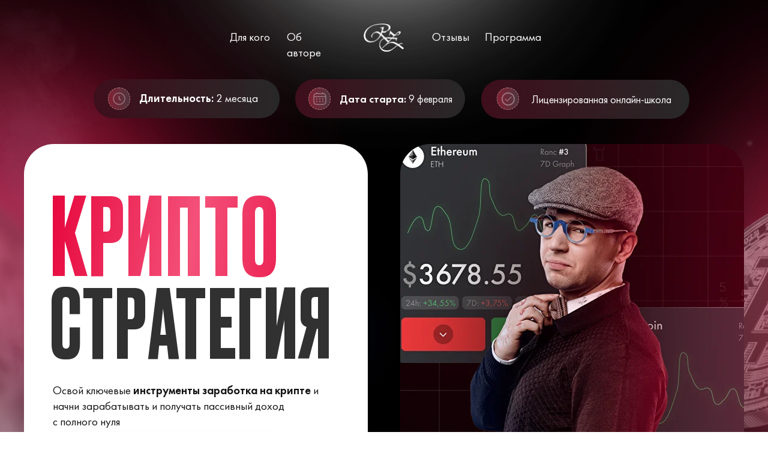

--- FILE ---
content_type: image/svg+xml
request_url: https://static.tildacdn.com/tild3961-6363-4962-b066-626532393665/Group_1000002799.svg
body_size: -163
content:
<?xml version="1.0" encoding="UTF-8"?> <svg xmlns="http://www.w3.org/2000/svg" width="446" height="446" viewBox="0 0 446 446" fill="none"><circle cx="223" cy="223" r="223" fill="url(#paint0_linear_2081_34)"></circle><circle cx="222.5" cy="222.5" r="172.5" fill="white" fill-opacity="0.19"></circle><circle cx="223" cy="223" r="129" fill="white"></circle><defs><linearGradient id="paint0_linear_2081_34" x1="223" y1="0" x2="223" y2="446" gradientUnits="userSpaceOnUse"><stop stop-color="#FD2158"></stop><stop offset="1" stop-color="#A5163A"></stop></linearGradient></defs></svg> 

--- FILE ---
content_type: image/svg+xml
request_url: https://static.tildacdn.com/tild6638-6535-4866-a665-656338396636/photo.svg
body_size: -50
content:
<?xml version="1.0" encoding="UTF-8"?> <svg xmlns="http://www.w3.org/2000/svg" width="306" height="245" viewBox="0 0 306 245" fill="none"><path opacity="0.35" d="M28.3129 245.002H0.332153L71.0471 120.869L0.840893 0.806166H28.3129L95.9754 114.255V127.483L28.3129 245.002ZM133.28 245.002H105.3L176.015 120.869L105.808 0.806166H133.28L200.943 114.255V127.483L133.28 245.002ZM238.248 245.002H210.267L280.982 120.869L210.776 0.806166H238.248L305.911 114.255V127.483L238.248 245.002Z" fill="url(#paint0_linear_2013_68)"></path><defs><linearGradient id="paint0_linear_2013_68" x1="18.8293" y1="104.688" x2="399.215" y2="151.691" gradientUnits="userSpaceOnUse"><stop stop-color="white"></stop><stop offset="1" stop-color="#111426"></stop></linearGradient></defs></svg> 

--- FILE ---
content_type: image/svg+xml
request_url: https://static.tildacdn.com/tild3235-3764-4636-b539-346465346161/galka.svg
body_size: -216
content:
<?xml version="1.0" encoding="UTF-8"?> <svg xmlns="http://www.w3.org/2000/svg" width="159" height="123" viewBox="0 0 159 123" fill="none"><path d="M7 61L64 107L150.5 8" stroke="#FF124D" stroke-width="22"></path></svg> 

--- FILE ---
content_type: image/svg+xml
request_url: https://static.tildacdn.com/tild3063-3264-4630-b931-666137663336/Group_2.svg
body_size: -273
content:
<?xml version="1.0" encoding="UTF-8"?> <svg xmlns="http://www.w3.org/2000/svg" width="259" height="258" viewBox="0 0 259 258" fill="none"><circle cx="129.359" cy="129.001" r="129.001" fill="#FD2158"></circle><path d="M64.8586 129.001L110.93 175.072L203.073 82.9292" stroke="white" stroke-width="24.6554"></path></svg> 

--- FILE ---
content_type: image/svg+xml
request_url: https://static.tildacdn.com/tild3263-3937-4162-b530-663065376237/Group_1000002825.svg
body_size: -230
content:
<?xml version="1.0" encoding="UTF-8"?> <svg xmlns="http://www.w3.org/2000/svg" width="327" height="341" viewBox="0 0 327 341" fill="none"><circle cx="163.5" cy="177.5" r="163.5" fill="#FD2158"></circle><path d="M148.705 276.119V79.2443H182.114V276.119H148.705ZM66.9716 194.386V160.977H263.847V194.386H66.9716Z" fill="white"></path></svg> 

--- FILE ---
content_type: image/svg+xml
request_url: https://static.tildacdn.com/tild3637-6334-4834-a366-366335663965/photo.svg
body_size: -78
content:
<?xml version="1.0" encoding="UTF-8"?> <svg xmlns="http://www.w3.org/2000/svg" width="306" height="245" viewBox="0 0 306 245" fill="none"><path opacity="0.35" d="M28.3129 245.002H0.332153L71.0471 120.869L0.840893 0.806166H28.3129L95.9754 114.255V127.483L28.3129 245.002ZM133.28 245.002H105.3L176.015 120.869L105.808 0.806166H133.28L200.943 114.255V127.483L133.28 245.002ZM238.248 245.002H210.267L280.982 120.869L210.776 0.806166H238.248L305.911 114.255V127.483L238.248 245.002Z" fill="url(#paint0_linear_2013_68)"></path><defs><linearGradient id="paint0_linear_2013_68" x1="18.8293" y1="104.688" x2="399.215" y2="151.691" gradientUnits="userSpaceOnUse"><stop stop-color="white"></stop><stop offset="1" stop-color="#111426"></stop></linearGradient></defs></svg> 

--- FILE ---
content_type: image/svg+xml
request_url: https://static.tildacdn.com/tild3234-3732-4063-b862-376361666132/_____2.svg
body_size: 4354
content:
<?xml version="1.0" encoding="UTF-8"?> <svg xmlns="http://www.w3.org/2000/svg" width="595" height="147" viewBox="0 0 595 147" fill="none"><path d="M101.748 12.0232H119.198C121.658 12.0232 123.618 12.7738 125.078 14.2749C126.579 15.7343 127.329 17.694 127.329 20.1541V33.6014C127.329 34.2686 127.162 34.9357 126.829 35.6029C126.537 36.2283 126.12 36.7912 125.578 37.2916C125.078 37.792 124.494 38.2089 123.827 38.5425C123.201 38.8344 122.576 38.9803 121.95 38.9803C122.576 38.9803 123.201 39.1471 123.827 39.4807C124.494 39.7726 125.078 40.1687 125.578 40.6691C126.12 41.1694 126.537 41.7532 126.829 42.4203C127.162 43.0458 127.329 43.6921 127.329 44.3593V57.8691C127.329 60.3292 126.579 62.3098 125.078 63.8109C123.618 65.2703 121.658 66 119.198 66H101.748V12.0232ZM110.254 43.2334V57.4938H116.446C117.113 57.4938 117.676 57.2645 118.135 56.8058C118.594 56.3471 118.823 55.7842 118.823 55.1171V45.6102C118.823 44.943 118.594 44.3801 118.135 43.9214C117.676 43.4628 117.113 43.2334 116.446 43.2334H110.254ZM116.446 34.7272C117.113 34.7272 117.676 34.4979 118.135 34.0392C118.594 33.5806 118.823 33.0177 118.823 32.3505V22.8436C118.823 22.1764 118.594 21.6135 118.135 21.1549C117.676 20.6962 117.113 20.4669 116.446 20.4669H110.254V34.7272H116.446ZM140.012 11.9607V34.7272H148.956C151.416 34.7272 153.376 35.4778 154.836 36.9789C156.337 38.4383 157.087 40.398 157.087 42.8582V57.8691C157.087 60.3292 156.337 62.3098 154.836 63.8109C153.376 65.2703 151.416 66 148.956 66H131.506V11.9607H140.012ZM160.527 66V11.9607H169.033V66H160.527ZM140.012 43.2334V57.4938H146.204C146.871 57.4938 147.434 57.2645 147.893 56.8058C148.352 56.3471 148.581 55.7842 148.581 55.1171V45.6102C148.581 44.943 148.352 44.3801 147.893 43.9214C147.434 43.4628 146.871 43.2334 146.204 43.2334H140.012ZM173.065 12.0232H191.14C193.392 12.0232 195.206 12.7112 196.582 14.0872C197.958 15.4632 198.646 17.277 198.646 19.5287V29.0356L190.14 26.1585V22.7811C190.14 22.1556 189.91 21.6135 189.452 21.1549C189.035 20.6962 188.513 20.4669 187.888 20.4669H181.571V34.7272H190.515C192.975 34.7272 194.935 35.4778 196.394 36.9789C197.895 38.4383 198.646 40.398 198.646 42.8582V57.8691C198.646 60.3292 197.895 62.3098 196.394 63.8109C194.935 65.2703 192.975 66 190.515 66H173.065V12.0232ZM181.571 43.2334V57.4938H187.763C188.43 57.4938 188.993 57.2645 189.452 56.8058C189.91 56.3471 190.14 55.7842 190.14 55.1171V45.6102C190.14 44.943 189.91 44.3801 189.452 43.9214C188.993 43.4628 188.43 43.2334 187.763 43.2334H181.571ZM203.042 66V11.9607H211.549L211.236 43.0458L219.304 16.7141C219.763 15.2547 220.576 14.1081 221.744 13.2741C222.953 12.3985 224.308 11.9607 225.809 11.9607H229.624V66H221.118L221.431 34.9149L213.362 61.2465C212.904 62.7059 212.07 63.8735 210.861 64.7491C209.693 65.583 208.359 66 206.858 66H203.042ZM233.68 12.0232H251.13C253.59 12.0232 255.55 12.7738 257.009 14.2749C258.511 15.7343 259.261 17.694 259.261 20.1541V36.9789C259.261 39.439 258.511 41.4196 257.009 42.9207C255.55 44.3801 253.59 45.1098 251.13 45.1098H242.186V66H233.68V12.0232ZM242.186 20.4669V36.6036H248.378C249.045 36.6036 249.608 36.3743 250.067 35.9156C250.526 35.4569 250.755 34.894 250.755 34.2269V22.8436C250.755 22.1764 250.526 21.6135 250.067 21.1549C249.608 20.6962 249.045 20.4669 248.378 20.4669H242.186ZM267.388 18.7156C267.722 16.6724 268.597 15.0254 270.015 13.7745C271.474 12.5236 273.247 11.8981 275.331 11.8981H281.461L289.967 66H281.148L279.71 55.6174H270.265L268.827 65.9375H260.008L267.388 18.7156ZM271.454 47.1738H278.521L275.019 22.2181L271.454 47.1738ZM301.042 11.9607L300.73 43.0458L308.798 16.7141C309.257 15.2547 310.07 14.1081 311.237 13.2741C312.447 12.3985 313.802 11.9607 315.303 11.9607H319.118V66H310.612L310.925 34.9149L302.856 61.2465C302.398 62.7059 301.564 63.8735 300.354 64.7491C299.187 65.583 297.853 66 296.352 66H292.536V11.9607H301.042ZM313.614 0.95267L312.176 3.82976C311.717 4.6637 311.071 5.3517 310.237 5.89376C309.444 6.39413 308.569 6.64431 307.61 6.64431H299.354V0.95267H313.614ZM332.297 12.0232H358.941V20.4669H349.872V66H341.366V20.4669H332.297V12.0232ZM362.892 18.7156C363.226 16.6724 364.101 15.0254 365.519 13.7745C366.978 12.5236 368.751 11.8981 370.835 11.8981H376.965L385.471 66H376.652L375.214 55.6174H365.769L364.331 65.9375H355.512L362.892 18.7156ZM366.958 47.1738H374.025L370.523 22.2181L366.958 47.1738ZM388.04 12.0232H405.491C407.951 12.0232 409.91 12.7738 411.37 14.2749C412.871 15.7343 413.621 17.694 413.621 20.1541V36.9789C413.621 39.439 412.871 41.4196 411.37 42.9207C409.91 44.3801 407.951 45.1098 405.491 45.1098H396.547V66H388.04V12.0232ZM396.547 20.4669V36.6036H402.739C403.406 36.6036 403.969 36.3743 404.427 35.9156C404.886 35.4569 405.115 34.894 405.115 34.2269V22.8436C405.115 22.1764 404.886 21.6135 404.427 21.1549C403.969 20.6962 403.406 20.4669 402.739 20.4669H396.547ZM417.285 66V11.9607H425.791L425.479 43.0458L433.547 16.7141C434.006 15.2547 434.819 14.1081 435.986 13.2741C437.196 12.3985 438.551 11.9607 440.052 11.9607H443.867V66H435.361L435.674 34.9149L427.605 61.2465C427.147 62.7059 426.313 63.8735 425.103 64.7491C423.936 65.583 422.602 66 421.101 66H417.285ZM448.289 46.4858V20.0916C448.289 17.6315 449.019 15.6717 450.478 14.2123C451.979 12.7112 453.96 11.9607 456.42 11.9607H462.8V9.58395H471.306V11.9607H477.686C480.146 11.9607 482.106 12.7112 483.565 14.2123C485.066 15.6717 485.817 17.6315 485.817 20.0916V46.4858C485.817 48.9459 485.066 50.9265 483.565 52.4276C482.106 53.887 480.146 54.6167 477.686 54.6167H471.306V66H462.8V54.6167H456.42C453.96 54.6167 451.979 53.887 450.478 52.4276C449.019 50.9265 448.289 48.9459 448.289 46.4858ZM471.306 20.4669V46.1105H474.683C475.351 46.1105 475.893 45.8812 476.31 45.4225C476.768 44.9639 476.998 44.401 476.998 43.7338V22.8436C476.998 22.1764 476.768 21.6135 476.31 21.1549C475.893 20.6962 475.351 20.4669 474.683 20.4669H471.306ZM457.108 22.8436V43.7338C457.108 44.401 457.338 44.9639 457.796 45.4225C458.255 45.8812 458.818 46.1105 459.485 46.1105H462.8V20.4669H459.485C458.818 20.4669 458.255 20.6962 457.796 21.1549C457.338 21.6135 457.108 22.1764 457.108 22.8436ZM486.584 59.0574H492.901V62.8727C492.901 63.8318 492.692 64.7908 492.275 65.7498C491.9 66.7088 491.379 67.5219 490.712 68.1891L486.584 72.3171V59.0574Z" fill="#FB3448"></path><path d="M8.81325 91.9607V113.539L16.6314 97.0269C17.3403 95.4841 18.4244 94.254 19.8838 93.3367C21.3849 92.4193 22.9902 91.9607 24.6998 91.9607H29.6409L18.07 114.352L29.0154 146H19.6336L12.4409 125.235L8.81325 132.303V146H0.30706V91.9607H8.81325ZM30.5781 101.03C30.5781 98.1944 31.4329 95.9219 33.1425 94.2123C34.8521 92.5027 37.1245 91.648 39.9599 91.648H47.653C50.4884 91.648 52.7609 92.5027 54.4705 94.2123C56.1801 95.9219 57.0349 98.1944 57.0349 101.03V136.931C57.0349 139.766 56.1801 142.039 54.4705 143.748C52.7609 145.458 50.4884 146.313 47.653 146.313H39.9599C37.1245 146.313 34.8521 145.458 33.1425 143.748C31.4329 142.039 30.5781 139.766 30.5781 136.931V101.03ZM41.461 137.807H46.1519C46.8191 137.807 47.382 137.577 47.8407 137.119C48.2993 136.66 48.5287 136.097 48.5287 135.43V102.844C48.5287 101.968 48.2993 101.301 47.8407 100.842C47.382 100.383 46.8191 100.154 46.1519 100.154H41.461C40.7939 100.154 40.231 100.383 39.7723 100.842C39.3136 101.301 39.0843 101.968 39.0843 102.844V135.43C39.0843 136.097 39.3136 136.66 39.7723 137.119C40.231 137.577 40.7939 137.807 41.461 137.807ZM59.9305 92.0232H86.5749V100.467H77.5058V146H68.9996V100.467H59.9305V92.0232ZM87.8952 101.03C87.8952 98.1944 88.75 95.9219 90.4596 94.2123C92.1691 92.5027 94.4416 91.648 97.277 91.648H104.97C107.806 91.648 110.078 92.5027 111.788 94.2123C113.497 95.9219 114.352 98.1944 114.352 101.03V136.931C114.352 139.766 113.497 142.039 111.788 143.748C110.078 145.458 107.806 146.313 104.97 146.313H97.277C94.4416 146.313 92.1691 145.458 90.4596 143.748C88.75 142.039 87.8952 139.766 87.8952 136.931V101.03ZM98.7781 137.807H103.469C104.136 137.807 104.699 137.577 105.158 137.119C105.616 136.66 105.846 136.097 105.846 135.43V102.844C105.846 101.968 105.616 101.301 105.158 100.842C104.699 100.383 104.136 100.154 103.469 100.154H98.7781C98.111 100.154 97.5481 100.383 97.0894 100.842C96.6307 101.301 96.4014 101.968 96.4014 102.844V135.43C96.4014 136.097 96.6307 136.66 97.0894 137.119C97.5481 137.577 98.111 137.807 98.7781 137.807ZM118.753 92.0232H136.203C138.663 92.0232 140.623 92.7738 142.082 94.2749C143.583 95.7343 144.334 97.694 144.334 100.154V116.979C144.334 119.439 143.583 121.42 142.082 122.921C140.623 124.38 138.663 125.11 136.203 125.11H127.259V146H118.753V92.0232ZM127.259 100.467V116.604H133.451C134.118 116.604 134.681 116.374 135.14 115.916C135.598 115.457 135.828 114.894 135.828 114.227V102.844C135.828 102.176 135.598 101.614 135.14 101.155C134.681 100.696 134.118 100.467 133.451 100.467H127.259ZM156.504 91.9607V114.727H165.448C167.908 114.727 169.868 115.478 171.327 116.979C172.828 118.438 173.579 120.398 173.579 122.858V137.869C173.579 140.329 172.828 142.31 171.327 143.811C169.868 145.27 167.908 146 165.448 146H147.998V91.9607H156.504ZM177.019 146V91.9607H185.525V146H177.019ZM156.504 123.233V137.494H162.696C163.363 137.494 163.926 137.264 164.384 136.806C164.843 136.347 165.072 135.784 165.072 135.117V125.61C165.072 124.943 164.843 124.38 164.384 123.921C163.926 123.463 163.363 123.233 162.696 123.233H156.504ZM198.062 91.9607L197.75 123.046L205.818 96.7141C206.277 95.2547 207.09 94.1081 208.257 93.2741C209.466 92.3985 210.822 91.9607 212.323 91.9607H216.138V146H207.632L207.944 114.915L199.876 141.247C199.417 142.706 198.583 143.873 197.374 144.749C196.207 145.583 194.872 146 193.371 146H189.556V91.9607H198.062ZM210.634 80.9527L209.195 83.8298C208.737 84.6637 208.09 85.3517 207.256 85.8938C206.464 86.3941 205.589 86.6443 204.63 86.6443H196.374V80.9527H210.634ZM229.316 92.0232H255.961V100.467H246.892V146H238.386V100.467H229.316V92.0232ZM259.114 91.9607H282.506V100.467H267.62V114.727H279.066V118.23C279.066 119.731 278.607 120.94 277.69 121.857C276.772 122.775 275.563 123.233 274.062 123.233H267.62V137.494H282.506V146H259.114V91.9607ZM285.647 92.0232H303.722C305.974 92.0232 307.788 92.7112 309.164 94.0872C310.54 95.4632 311.228 97.277 311.228 99.5287V109.036L302.721 106.159V102.781C302.721 102.156 302.492 101.614 302.033 101.155C301.616 100.696 301.095 100.467 300.47 100.467H294.153V114.727H303.097C305.557 114.727 307.517 115.478 308.976 116.979C310.477 118.438 311.228 120.398 311.228 122.858V137.869C311.228 140.329 310.477 142.31 308.976 143.811C307.517 145.27 305.557 146 303.097 146H285.647V92.0232ZM294.153 123.233V137.494H300.345C301.012 137.494 301.575 137.264 302.033 136.806C302.492 136.347 302.721 135.784 302.721 135.117V125.61C302.721 124.943 302.492 124.38 302.033 123.921C301.575 123.463 301.012 123.233 300.345 123.233H294.153ZM315.624 91.9607H339.016V100.467H324.131V114.727H335.576V118.23C335.576 119.731 335.118 120.94 334.2 121.857C333.283 122.775 332.074 123.233 330.573 123.233H324.131V137.494H339.016V146H315.624V91.9607ZM352.785 92.0232H378.992V146H370.486V100.467H361.291V146H352.785V92.0232ZM382.763 101.03C382.763 98.1944 383.618 95.9219 385.327 94.2123C387.037 92.5027 389.31 91.648 392.145 91.648H399.838C402.673 91.648 404.946 92.5027 406.655 94.2123C408.365 95.9219 409.22 98.1944 409.22 101.03V136.931C409.22 139.766 408.365 142.039 406.655 143.748C404.946 145.458 402.673 146.313 399.838 146.313H392.145C389.31 146.313 387.037 145.458 385.327 143.748C383.618 142.039 382.763 139.766 382.763 136.931V101.03ZM393.646 137.807H398.337C399.004 137.807 399.567 137.577 400.026 137.119C400.484 136.66 400.714 136.097 400.714 135.43V102.844C400.714 101.968 400.484 101.301 400.026 100.842C399.567 100.383 399.004 100.154 398.337 100.154H393.646C392.979 100.154 392.416 100.383 391.957 100.842C391.499 101.301 391.269 101.968 391.269 102.844V135.43C391.269 136.097 391.499 136.66 391.957 137.119C392.416 137.577 392.979 137.807 393.646 137.807ZM412.726 137.494H416.542V100.092C416.542 97.6315 417.271 95.6717 418.731 94.2123C420.232 92.7112 422.212 91.9607 424.672 91.9607H442.06V146H409.912L412.726 137.494ZM433.554 137.494V100.467H427.424C426.799 100.467 426.236 100.717 425.736 101.217C425.277 101.676 425.048 102.218 425.048 102.844V137.494H433.554ZM444.859 146L452.677 118.98L444.859 91.9607H454.303L459.245 111.287L464.123 91.9607H473.567L465.624 118.98L473.567 146H464.123L459.245 126.673L454.303 146H444.859ZM475.409 101.03C475.409 98.1944 476.263 95.9219 477.973 94.2123C479.683 92.5027 481.955 91.648 484.79 91.648H492.484C495.319 91.648 497.591 92.5027 499.301 94.2123C501.011 95.9219 501.865 98.1944 501.865 101.03V136.931C501.865 139.766 501.011 142.039 499.301 143.748C497.591 145.458 495.319 146.313 492.484 146.313H484.79C481.955 146.313 479.683 145.458 477.973 143.748C476.263 142.039 475.409 139.766 475.409 136.931V101.03ZM486.292 137.807H490.982C491.65 137.807 492.213 137.577 492.671 137.119C493.13 136.66 493.359 136.097 493.359 135.43V102.844C493.359 101.968 493.13 101.301 492.671 100.842C492.213 100.383 491.65 100.154 490.982 100.154H486.292C485.624 100.154 485.061 100.383 484.603 100.842C484.144 101.301 483.915 101.968 483.915 102.844V135.43C483.915 136.097 484.144 136.66 484.603 137.119C485.061 137.577 485.624 137.807 486.292 137.807ZM505.372 137.494H509.187V100.092C509.187 97.6315 509.917 95.6717 511.376 94.2123C512.877 92.7112 514.858 91.9607 517.318 91.9607H534.706V146H502.557L505.372 137.494ZM526.199 137.494V100.467H520.07C519.445 100.467 518.882 100.717 518.381 101.217C517.923 101.676 517.693 102.218 517.693 102.844V137.494H526.199ZM538.736 146V91.9607H547.242L546.929 123.046L554.998 96.7141C555.456 95.2547 556.27 94.1081 557.437 93.2741C558.646 92.3985 560.001 91.9607 561.503 91.9607H565.318V146H556.812L557.124 114.915L549.056 141.247C548.597 142.706 547.763 143.873 546.554 144.749C545.387 145.583 544.052 146 542.551 146H538.736ZM567.649 92.0232H594.293V100.467H585.224V146H576.718V100.467H567.649V92.0232Z" fill="white"></path></svg> 

--- FILE ---
content_type: image/svg+xml
request_url: https://static.tildacdn.com/tild6463-6231-4561-b331-386663353038/Group_1000002798.svg
body_size: -210
content:
<?xml version="1.0" encoding="UTF-8"?> <svg xmlns="http://www.w3.org/2000/svg" width="23" height="23" viewBox="0 0 23 23" fill="none"><rect width="22.3555" height="22.3555" rx="11.1777" fill="#FD2158"></rect><path d="M5.4082 11.239L9.40407 15.2342L16.8872 7.75232" stroke="white" stroke-width="2.56228" stroke-linecap="round" stroke-linejoin="round"></path></svg> 

--- FILE ---
content_type: image/svg+xml
request_url: https://static.tildacdn.com/tild6634-6265-4738-b539-383465626261/Group_30.svg
body_size: -263
content:
<?xml version="1.0" encoding="UTF-8"?> <svg xmlns="http://www.w3.org/2000/svg" width="327" height="344" viewBox="0 0 327 344" fill="none"><circle cx="163.5" cy="180.5" r="163.5" fill="white"></circle><path d="M148.705 276.119V79.2443H182.114V276.119H148.705ZM66.9716 194.386V160.977H263.847V194.386H66.9716Z" fill="#FD2158"></path></svg> 

--- FILE ---
content_type: image/svg+xml
request_url: https://static.tildacdn.com/tild3533-3261-4166-a265-636133306634/verified.svg
body_size: 24
content:
<?xml version="1.0" encoding="UTF-8"?> <svg xmlns="http://www.w3.org/2000/svg" xmlns:xlink="http://www.w3.org/1999/xlink" version="1.1" x="0px" y="0px" width="690px" height="690px" viewBox="0 0 690 690" style="enable-background:new 0 0 690 690;" xml:space="preserve"> <style type="text/css"> .st0{display:none;} .st1{fill:#3897F0;} .st2{fill:#FFFFFF;} </style> <g id="Слой_2"> <rect x="94" y="93" class="st1" width="502.9" height="502.9"></rect> <rect x="94" y="93" transform="matrix(0.866 0.5 -0.5 0.866 218.4869 -126.5842)" class="st1" width="502.9" height="502.9"></rect> <rect x="94" y="93" transform="matrix(0.5 0.866 -0.866 0.5 470.9942 -126.966)" class="st1" width="502.9" height="502.9"></rect> <path class="st2" d="M321.3,475.6l-47-50l201.7-182.1c1.8-1.6,4.5-1.5,6.2,0.3l40.9,43.5c1.7,1.8,1.6,4.6-0.3,6.3L321.3,475.6z"></path> <path class="st2" d="M322,475l51.7-46.6L250.6,311.8c-1.7-1.6-4.2-1.6-5.9-0.1l-44.8,39.6c-1.9,1.7-2,4.7-0.1,6.5L322,475z"></path> </g> </svg> 

--- FILE ---
content_type: image/svg+xml
request_url: https://static.tildacdn.com/tild6165-6162-4335-b430-333638343165/Group_1000002805.svg
body_size: -197
content:
<?xml version="1.0" encoding="UTF-8"?> <svg xmlns="http://www.w3.org/2000/svg" width="416" height="416" viewBox="0 0 416 416" fill="none"><rect width="416" height="416" rx="208" fill="#59C65C"></rect><path d="M100.637 209.14L174.993 283.484L314.243 144.258" stroke="white" stroke-width="47.6801" stroke-linecap="round" stroke-linejoin="round"></path></svg> 

--- FILE ---
content_type: image/svg+xml
request_url: https://static.tildacdn.com/tild3134-3962-4531-b036-663333656562/_.svg
body_size: -83
content:
<?xml version="1.0" encoding="UTF-8"?> <svg xmlns="http://www.w3.org/2000/svg" width="2292" height="192" viewBox="0 0 2292 192" fill="none"><path d="M2004.26 63.2007C2004.26 98.1055 1975.96 126.401 1941.06 126.401H1336.97C1321.65 126.401 1306.5 129.519 1292.43 135.564L1182.38 182.837C1154.81 194.682 1123.65 195.057 1095.8 183.88L972.811 134.521C959.446 129.157 945.178 126.401 930.777 126.401H350.201C315.296 126.401 287 98.1055 287 63.2007C287 28.2959 315.296 0 350.201 0H1941.06C1975.96 0 2004.26 28.2959 2004.26 63.2007Z" fill="white"></path><path d="M0 0H2292V51C2292 92.4214 2258.42 126 2217 126H75C33.5787 126 0 92.4214 0 51V0Z" fill="white"></path></svg> 

--- FILE ---
content_type: image/svg+xml
request_url: https://static.tildacdn.com/tild6364-6433-4338-b663-353161393732/Mask_group2.svg
body_size: 774440
content:
<?xml version="1.0" encoding="UTF-8"?> <svg xmlns="http://www.w3.org/2000/svg" xmlns:xlink="http://www.w3.org/1999/xlink" width="192" height="192" viewBox="0 0 192 192" fill="none"><mask id="mask0_2081_40" style="mask-type:alpha" maskUnits="userSpaceOnUse" x="0" y="0" width="192" height="192"><circle cx="96" cy="96" r="96" fill="white"></circle></mask><g mask="url(#mask0_2081_40)"><path d="M148.425 137.2C154.313 137.2 159.959 139.539 164.123 143.702C168.286 147.866 170.625 153.512 170.625 159.4V166.8C170.625 195.971 143.097 226 96.625 226C50.153 226 22.625 195.971 22.625 166.8V159.4C22.625 153.512 24.9639 147.866 29.1272 143.702C33.2905 139.539 38.9372 137.2 44.825 137.2H148.425ZM96.625 41C107.419 41 117.772 45.288 125.404 52.9208C133.037 60.5535 137.325 70.9057 137.325 81.7C137.325 92.4943 133.037 102.847 125.404 110.479C117.772 118.112 107.419 122.4 96.625 122.4C85.8307 122.4 75.4785 118.112 67.8458 110.479C60.213 102.847 55.925 92.4943 55.925 81.7C55.925 70.9057 60.213 60.5535 67.8458 52.9208C75.4785 45.288 85.8307 41 96.625 41Z" fill="#FD2158"></path><rect x="-1" y="-10" width="196" height="233" fill="url(#pattern0_2081_40)"></rect><rect x="-69" y="-13" width="354" height="205" fill="url(#pattern1_2081_40)"></rect></g><defs><pattern id="pattern0_2081_40" patternContentUnits="objectBoundingBox" width="1" height="1"><use xlink:href="#image0_2081_40" transform="matrix(0.00314465 0 0 0.00264529 0 -0.0026048)"></use></pattern><pattern id="pattern1_2081_40" patternContentUnits="objectBoundingBox" width="1" height="1"><use xlink:href="#image1_2081_40" transform="matrix(0.00117925 0 0 0.00203636 0 -0.000943396)"></use></pattern><image id="image0_2081_40" width="318" height="380" preserveAspectRatio="none" xlink:href="[data-uri]"></image><image id="image1_2081_40" width="848" height="492" preserveAspectRatio="none" xlink:href="[data-uri]"></image></defs></svg> 

--- FILE ---
content_type: image/svg+xml
request_url: https://static.tildacdn.com/tild6264-3031-4337-b066-633937393966/Group_1000002797.svg
body_size: -262
content:
<?xml version="1.0" encoding="UTF-8"?> <svg xmlns="http://www.w3.org/2000/svg" width="400" height="400" viewBox="0 0 400 400" fill="none"><rect width="399.58" height="399.58" rx="199.79" fill="#FD2158"></rect><path d="M120.846 120.841L277.133 277.129" stroke="white" stroke-width="35.6821" stroke-linecap="round" stroke-linejoin="round"></path><path d="M277.129 120.841L120.841 277.129" stroke="white" stroke-width="35.6821" stroke-linecap="round" stroke-linejoin="round"></path></svg> 

--- FILE ---
content_type: image/svg+xml
request_url: https://static.tildacdn.com/tild6533-3334-4334-a533-653031383338/star_3.svg
body_size: 40
content:
<?xml version="1.0" encoding="UTF-8"?> <svg xmlns="http://www.w3.org/2000/svg" width="150" height="150" viewBox="0 0 150 150" fill="none"><circle cx="75" cy="75" r="75" fill="#30313E"></circle><path d="M72.1468 43.7811C73.0449 41.0172 76.9551 41.0172 77.8532 43.7812L83.307 60.5664C83.7086 61.8024 84.8605 62.6393 86.1602 62.6393H103.809C106.715 62.6393 107.924 66.3582 105.573 68.0664L91.2942 78.4402C90.2427 79.2041 89.8028 80.5582 90.2044 81.7943L95.6582 98.5795C96.5563 101.343 93.3929 103.642 91.0417 101.934L76.7634 91.5598C75.7119 90.7959 74.2881 90.7959 73.2366 91.5598L58.9583 101.934C56.6071 103.642 53.4437 101.343 54.3418 98.5795L59.7956 81.7943C60.1972 80.5582 59.7573 79.2041 58.7058 78.4402L44.4274 68.0664C42.0763 66.3582 43.2846 62.6393 46.1908 62.6393H63.8398C65.1395 62.6393 66.2914 61.8024 66.693 60.5664L72.1468 43.7811Z" fill="white"></path></svg> 

--- FILE ---
content_type: image/svg+xml
request_url: https://static.tildacdn.com/tild3930-6330-4166-b064-613836633238/check33.svg
body_size: -213
content:
<?xml version="1.0" encoding="UTF-8"?> <svg xmlns="http://www.w3.org/2000/svg" width="24" height="24" viewBox="0 0 24 24" fill="none"><circle cx="12" cy="12" r="11" stroke="white" stroke-width="2"></circle><path d="M17.6932 8.10742L10.162 15.6386L6.73877 12.2153" stroke="white" stroke-width="1.3693" stroke-linecap="round" stroke-linejoin="round"></path></svg> 

--- FILE ---
content_type: image/svg+xml
request_url: https://static.tildacdn.com/tild3833-3062-4030-b162-663561393539/_.svg
body_size: -211
content:
<?xml version="1.0" encoding="UTF-8"?> <svg xmlns="http://www.w3.org/2000/svg" width="327" height="344" viewBox="0 0 327 344" fill="none"><circle cx="163.5" cy="180.5" r="163.5" fill="white"></circle><path d="M148.705 276.119V79.2443H182.114V276.119H148.705ZM66.9716 194.386V160.977H263.847V194.386H66.9716Z" fill="#FD2158"></path></svg> 

--- FILE ---
content_type: image/svg+xml
request_url: https://static.tildacdn.com/tild3538-3734-4533-a465-386263373161/_.svg
body_size: -193
content:
<?xml version="1.0" encoding="UTF-8"?> <svg xmlns="http://www.w3.org/2000/svg" width="358" height="358" viewBox="0 0 358 358" fill="none"><rect width="358" height="358" rx="85" fill="white"></rect><path d="M236.417 167.417L178.5 109.5L120.583 167.417" stroke="#FD2158" stroke-width="19.0833" stroke-linecap="round" stroke-linejoin="round"></path><path d="M236.417 248.5L178.5 190.583L120.583 248.5" stroke="#FD2158" stroke-width="19.0833" stroke-linecap="round" stroke-linejoin="round"></path></svg> 

--- FILE ---
content_type: image/svg+xml
request_url: https://static.tildacdn.com/tild3235-3764-4636-b539-346465346161/galka.svg
body_size: -253
content:
<?xml version="1.0" encoding="UTF-8"?> <svg xmlns="http://www.w3.org/2000/svg" width="159" height="123" viewBox="0 0 159 123" fill="none"><path d="M7 61L64 107L150.5 8" stroke="#FF124D" stroke-width="22"></path></svg> 

--- FILE ---
content_type: image/svg+xml
request_url: https://static.tildacdn.com/tild6230-3531-4161-b037-666161656532/Group_1000002805.svg
body_size: -248
content:
<?xml version="1.0" encoding="UTF-8"?> <svg xmlns="http://www.w3.org/2000/svg" width="416" height="416" viewBox="0 0 416 416" fill="none"><rect width="416" height="416" rx="208" fill="#59C65C"></rect><path d="M100.637 209.14L174.993 283.484L314.243 144.258" stroke="white" stroke-width="47.6801" stroke-linecap="round" stroke-linejoin="round"></path></svg> 

--- FILE ---
content_type: image/svg+xml
request_url: https://static.tildacdn.com/tild3337-6137-4433-a637-336634366662/Group_1000002797.svg
body_size: -187
content:
<?xml version="1.0" encoding="UTF-8"?> <svg xmlns="http://www.w3.org/2000/svg" width="22" height="22" viewBox="0 0 22 22" fill="none"><rect width="21.4731" height="21.4731" rx="10.7365" fill="#FD2158"></rect><path d="M6.49414 6.4939L14.8929 14.8926" stroke="white" stroke-width="1.91752" stroke-linecap="round" stroke-linejoin="round"></path><path d="M14.8926 6.4939L6.49383 14.8926" stroke="white" stroke-width="1.91752" stroke-linecap="round" stroke-linejoin="round"></path></svg> 

--- FILE ---
content_type: image/svg+xml
request_url: https://static.tildacdn.com/tild6238-6335-4037-b734-643231633834/Mask_group2.svg
body_size: 774428
content:
<?xml version="1.0" encoding="UTF-8"?> <svg xmlns="http://www.w3.org/2000/svg" xmlns:xlink="http://www.w3.org/1999/xlink" width="192" height="192" viewBox="0 0 192 192" fill="none"><mask id="mask0_2081_40" style="mask-type:alpha" maskUnits="userSpaceOnUse" x="0" y="0" width="192" height="192"><circle cx="96" cy="96" r="96" fill="white"></circle></mask><g mask="url(#mask0_2081_40)"><path d="M148.425 137.2C154.313 137.2 159.959 139.539 164.123 143.702C168.286 147.866 170.625 153.512 170.625 159.4V166.8C170.625 195.971 143.097 226 96.625 226C50.153 226 22.625 195.971 22.625 166.8V159.4C22.625 153.512 24.9639 147.866 29.1272 143.702C33.2905 139.539 38.9372 137.2 44.825 137.2H148.425ZM96.625 41C107.419 41 117.772 45.288 125.404 52.9208C133.037 60.5535 137.325 70.9057 137.325 81.7C137.325 92.4943 133.037 102.847 125.404 110.479C117.772 118.112 107.419 122.4 96.625 122.4C85.8307 122.4 75.4785 118.112 67.8458 110.479C60.213 102.847 55.925 92.4943 55.925 81.7C55.925 70.9057 60.213 60.5535 67.8458 52.9208C75.4785 45.288 85.8307 41 96.625 41Z" fill="#FD2158"></path><rect x="-1" y="-10" width="196" height="233" fill="url(#pattern0_2081_40)"></rect><rect x="-69" y="-13" width="354" height="205" fill="url(#pattern1_2081_40)"></rect></g><defs><pattern id="pattern0_2081_40" patternContentUnits="objectBoundingBox" width="1" height="1"><use xlink:href="#image0_2081_40" transform="matrix(0.00314465 0 0 0.00264529 0 -0.0026048)"></use></pattern><pattern id="pattern1_2081_40" patternContentUnits="objectBoundingBox" width="1" height="1"><use xlink:href="#image1_2081_40" transform="matrix(0.00117925 0 0 0.00203636 0 -0.000943396)"></use></pattern><image id="image0_2081_40" width="318" height="380" preserveAspectRatio="none" xlink:href="[data-uri]"></image><image id="image1_2081_40" width="848" height="492" preserveAspectRatio="none" xlink:href="[data-uri]"></image></defs></svg> 

--- FILE ---
content_type: image/svg+xml
request_url: https://static.tildacdn.com/tild3438-3731-4965-b533-386462646265/___.svg
body_size: -84
content:
<?xml version="1.0" encoding="UTF-8"?> <svg xmlns="http://www.w3.org/2000/svg" width="434" height="347" viewBox="0 0 434 347" fill="none"><path opacity="0.35" d="M40.403 346.603H0.743735L100.974 170.66L1.46481 0.485767H40.403L136.306 161.286V180.034L40.403 346.603ZM189.182 346.603H149.522L249.752 170.66L150.243 0.485767H189.182L285.085 161.286V180.034L189.182 346.603ZM337.96 346.603L298.301 346.603L398.531 170.66L299.022 0.485767H337.96L433.864 161.286V180.034L337.96 346.603Z" fill="url(#paint0_linear_77_167)"></path><defs><linearGradient id="paint0_linear_77_167" x1="26.8295" y1="148.231" x2="564.692" y2="214.541" gradientUnits="userSpaceOnUse"><stop stop-color="white"></stop><stop offset="1" stop-color="#F67FA1"></stop></linearGradient></defs></svg> 

--- FILE ---
content_type: image/svg+xml
request_url: https://static.tildacdn.com/tild3963-6132-4539-a236-363864653562/photo.svg
body_size: -60
content:
<?xml version="1.0" encoding="UTF-8"?> <svg xmlns="http://www.w3.org/2000/svg" width="849" height="788" viewBox="0 0 849 788" fill="none"><rect opacity="0.35" x="284.5" y="617.5" width="401.108" height="401.108" rx="54.1601" transform="rotate(-135 284.5 617.5)" fill="white" fill-opacity="0.1"></rect><rect opacity="0.35" x="564.5" y="787.5" width="401.108" height="401.108" rx="54.1601" transform="rotate(-135 564.5 787.5)" fill="white" fill-opacity="0.1"></rect><g opacity="0.85" data-figma-bg-blur-radius="45"><rect x="564.5" y="567.5" width="401.108" height="401.108" rx="54.1601" transform="rotate(-135 564.5 567.5)" fill="white" fill-opacity="0.1"></rect><rect x="564.5" y="566.793" width="400.108" height="400.108" rx="53.6601" transform="rotate(-135 564.5 566.793)" stroke="#E9B2C2" stroke-opacity="0.8"></rect></g><defs><clipPath id="bgblur_0_10_648_clip_path" transform="translate(-258.308 22.3181)"><rect x="564.5" y="567.5" width="401.108" height="401.108" rx="54.1601" transform="rotate(-135 564.5 567.5)"></rect></clipPath></defs></svg> 

--- FILE ---
content_type: image/svg+xml
request_url: https://static.tildacdn.com/tild3230-3161-4333-b762-346536393635/Group_66.svg
body_size: 340
content:
<?xml version="1.0" encoding="UTF-8"?> <svg xmlns="http://www.w3.org/2000/svg" width="122" height="122" viewBox="0 0 122 122" fill="none"><g filter="url(#filter0_i_2013_9)"><rect width="122" height="122" rx="30" fill="url(#paint0_linear_2013_9)"></rect></g><rect x="0.5" y="0.5" width="121" height="121" rx="29.5" stroke="#828282"></rect><g filter="url(#filter1_i_2013_9)"><rect x="12.5" y="12" width="97" height="97" rx="20" fill="url(#paint1_linear_2013_9)"></rect></g><rect x="13" y="12.5" width="96" height="96" rx="19.5" stroke="#828282"></rect><path d="M61.1028 81.5796L61.1028 40.6263" stroke="white" stroke-width="5.85047" stroke-linecap="round" stroke-linejoin="round"></path><path d="M40.6262 61.1025L61.1029 40.6259L81.5795 61.1025" stroke="white" stroke-width="5.85047" stroke-linecap="round" stroke-linejoin="round"></path><defs><filter id="filter0_i_2013_9" x="0" y="0" width="122" height="126" filterUnits="userSpaceOnUse" color-interpolation-filters="sRGB"><feFlood flood-opacity="0" result="BackgroundImageFix"></feFlood><feBlend mode="normal" in="SourceGraphic" in2="BackgroundImageFix" result="shape"></feBlend><feColorMatrix in="SourceAlpha" type="matrix" values="0 0 0 0 0 0 0 0 0 0 0 0 0 0 0 0 0 0 127 0" result="hardAlpha"></feColorMatrix><feOffset dy="4"></feOffset><feGaussianBlur stdDeviation="17.5"></feGaussianBlur><feComposite in2="hardAlpha" operator="arithmetic" k2="-1" k3="1"></feComposite><feColorMatrix type="matrix" values="0 0 0 0 1 0 0 0 0 1 0 0 0 0 1 0 0 0 0.25 0"></feColorMatrix><feBlend mode="normal" in2="shape" result="effect1_innerShadow_2013_9"></feBlend></filter><filter id="filter1_i_2013_9" x="12.5" y="12" width="97" height="101" filterUnits="userSpaceOnUse" color-interpolation-filters="sRGB"><feFlood flood-opacity="0" result="BackgroundImageFix"></feFlood><feBlend mode="normal" in="SourceGraphic" in2="BackgroundImageFix" result="shape"></feBlend><feColorMatrix in="SourceAlpha" type="matrix" values="0 0 0 0 0 0 0 0 0 0 0 0 0 0 0 0 0 0 127 0" result="hardAlpha"></feColorMatrix><feOffset dy="4"></feOffset><feGaussianBlur stdDeviation="17.5"></feGaussianBlur><feComposite in2="hardAlpha" operator="arithmetic" k2="-1" k3="1"></feComposite><feColorMatrix type="matrix" values="0 0 0 0 1 0 0 0 0 1 0 0 0 0 1 0 0 0 0.25 0"></feColorMatrix><feBlend mode="normal" in2="shape" result="effect1_innerShadow_2013_9"></feBlend></filter><linearGradient id="paint0_linear_2013_9" x1="61" y1="122" x2="61" y2="8.53266e-07" gradientUnits="userSpaceOnUse"><stop stop-color="#222222"></stop><stop offset="1" stop-color="#7C7C7C"></stop></linearGradient><linearGradient id="paint1_linear_2013_9" x1="61" y1="109" x2="61" y2="12" gradientUnits="userSpaceOnUse"><stop stop-color="#222222"></stop><stop offset="1" stop-color="#7C7C7C"></stop></linearGradient></defs></svg> 

--- FILE ---
content_type: image/svg+xml
request_url: https://static.tildacdn.com/tild6261-3738-4932-b630-313733616538/Group_19.svg
body_size: -225
content:
<?xml version="1.0" encoding="UTF-8"?> <svg xmlns="http://www.w3.org/2000/svg" width="358" height="358" viewBox="0 0 358 358" fill="none"><rect width="358" height="358" rx="85" fill="white"></rect><path d="M236.417 167.417L178.5 109.5L120.583 167.417" stroke="#FD2158" stroke-width="19.0833" stroke-linecap="round" stroke-linejoin="round"></path><path d="M236.417 248.5L178.5 190.583L120.583 248.5" stroke="#FD2158" stroke-width="19.0833" stroke-linecap="round" stroke-linejoin="round"></path></svg> 

--- FILE ---
content_type: image/svg+xml
request_url: https://static.tildacdn.com/tild3533-3261-4166-a265-636133306634/verified.svg
body_size: 33
content:
<?xml version="1.0" encoding="UTF-8"?> <svg xmlns="http://www.w3.org/2000/svg" xmlns:xlink="http://www.w3.org/1999/xlink" version="1.1" x="0px" y="0px" width="690px" height="690px" viewBox="0 0 690 690" style="enable-background:new 0 0 690 690;" xml:space="preserve"> <style type="text/css"> .st0{display:none;} .st1{fill:#3897F0;} .st2{fill:#FFFFFF;} </style> <g id="Слой_2"> <rect x="94" y="93" class="st1" width="502.9" height="502.9"></rect> <rect x="94" y="93" transform="matrix(0.866 0.5 -0.5 0.866 218.4869 -126.5842)" class="st1" width="502.9" height="502.9"></rect> <rect x="94" y="93" transform="matrix(0.5 0.866 -0.866 0.5 470.9942 -126.966)" class="st1" width="502.9" height="502.9"></rect> <path class="st2" d="M321.3,475.6l-47-50l201.7-182.1c1.8-1.6,4.5-1.5,6.2,0.3l40.9,43.5c1.7,1.8,1.6,4.6-0.3,6.3L321.3,475.6z"></path> <path class="st2" d="M322,475l51.7-46.6L250.6,311.8c-1.7-1.6-4.2-1.6-5.9-0.1l-44.8,39.6c-1.9,1.7-2,4.7-0.1,6.5L322,475z"></path> </g> </svg> 

--- FILE ---
content_type: image/svg+xml
request_url: https://static.tildacdn.com/tild3636-6332-4830-a631-633965646333/Polygon_1.svg
body_size: -244
content:
<?xml version="1.0" encoding="UTF-8"?> <svg xmlns="http://www.w3.org/2000/svg" width="84" height="72" viewBox="0 0 84 72" fill="none"><path d="M39.4019 1.5C40.5566 -0.5 43.4434 -0.5 44.5981 1.5L82.7032 67.5C83.8579 69.5 82.4145 72 80.1051 72H3.89488C1.58548 72 0.142106 69.5 1.29681 67.5L39.4019 1.5Z" fill="#FD2158"></path></svg> 

--- FILE ---
content_type: image/svg+xml
request_url: https://static.tildacdn.com/tild6337-3065-4833-b935-623731303331/Icon_icon.svg
body_size: -68
content:
<?xml version="1.0" encoding="UTF-8"?> <svg xmlns="http://www.w3.org/2000/svg" width="446" height="446" viewBox="0 0 446 446" fill="none"><circle cx="223" cy="223" r="223" fill="url(#paint0_linear_51_6)"></circle><rect x="105" y="223" width="166.882" height="166.882" rx="25" transform="rotate(-45 105 223)" fill="white"></rect><rect opacity="0.25" x="45" y="223" width="252.437" height="252.437" rx="25" transform="rotate(-45 45 223)" fill="white"></rect><defs><linearGradient id="paint0_linear_51_6" x1="223" y1="0" x2="223" y2="446" gradientUnits="userSpaceOnUse"><stop stop-color="#FD2158"></stop><stop offset="1" stop-color="#A5163A"></stop></linearGradient></defs></svg> 

--- FILE ---
content_type: image/svg+xml
request_url: https://static.tildacdn.com/tild3265-3566-4635-b035-313039613036/Group_1000002797.svg
body_size: -240
content:
<?xml version="1.0" encoding="UTF-8"?> <svg xmlns="http://www.w3.org/2000/svg" width="400" height="400" viewBox="0 0 400 400" fill="none"><rect width="399.58" height="399.58" rx="199.79" fill="#FD2158"></rect><path d="M120.846 120.841L277.133 277.129" stroke="white" stroke-width="35.6821" stroke-linecap="round" stroke-linejoin="round"></path><path d="M277.129 120.841L120.841 277.129" stroke="white" stroke-width="35.6821" stroke-linecap="round" stroke-linejoin="round"></path></svg> 

--- FILE ---
content_type: image/svg+xml
request_url: https://static.tildacdn.com/tild3336-3232-4063-b437-613335663735/photo.svg
body_size: -45
content:
<?xml version="1.0" encoding="UTF-8"?> <svg xmlns="http://www.w3.org/2000/svg" width="306" height="245" viewBox="0 0 306 245" fill="none"><path opacity="0.35" d="M28.3129 245.002H0.332153L71.0471 120.869L0.840893 0.806166H28.3129L95.9754 114.255V127.483L28.3129 245.002ZM133.28 245.002H105.3L176.015 120.869L105.808 0.806166H133.28L200.943 114.255V127.483L133.28 245.002ZM238.248 245.002H210.267L280.982 120.869L210.776 0.806166H238.248L305.911 114.255V127.483L238.248 245.002Z" fill="url(#paint0_linear_2013_68)"></path><defs><linearGradient id="paint0_linear_2013_68" x1="18.8293" y1="104.688" x2="399.215" y2="151.691" gradientUnits="userSpaceOnUse"><stop stop-color="white"></stop><stop offset="1" stop-color="#111426"></stop></linearGradient></defs></svg> 

--- FILE ---
content_type: image/svg+xml
request_url: https://static.tildacdn.com/tild6566-3861-4231-a635-316166313365/Arrow_000.svg
body_size: -59
content:
<?xml version="1.0" encoding="UTF-8"?> <svg xmlns="http://www.w3.org/2000/svg" width="434" height="347" viewBox="0 0 434 347" fill="none"><path d="M40.0602 346.899H0.400961L100.631 170.956L1.12204 0.781178H40.0602L135.964 161.582V180.33L40.0602 346.899ZM188.839 346.899H149.18L249.409 170.956L149.901 0.781178H188.839L284.742 161.582V180.33L188.839 346.899ZM337.618 346.899L297.958 346.899L398.188 170.956L298.679 0.781178H337.618L433.521 161.582V180.33L337.618 346.899Z" fill="url(#paint0_linear_192_29)"></path><defs><linearGradient id="paint0_linear_192_29" x1="26.4867" y1="148.527" x2="564.35" y2="214.836" gradientUnits="userSpaceOnUse"><stop stop-color="#6A081B"></stop><stop offset="1" stop-color="#28000B"></stop></linearGradient></defs></svg> 

--- FILE ---
content_type: image/svg+xml
request_url: https://static.tildacdn.com/tild3665-3834-4437-b161-393063373164/Group_30.svg
body_size: -185
content:
<?xml version="1.0" encoding="UTF-8"?> <svg xmlns="http://www.w3.org/2000/svg" width="327" height="344" viewBox="0 0 327 344" fill="none"><circle cx="163.5" cy="180.5" r="163.5" fill="white"></circle><path d="M148.705 276.119V79.2443H182.114V276.119H148.705ZM66.9716 194.386V160.977H263.847V194.386H66.9716Z" fill="#FD2158"></path></svg> 

--- FILE ---
content_type: image/svg+xml
request_url: https://static.tildacdn.com/tild3166-3862-4161-a163-303737356434/Polygon_8.svg
body_size: -207
content:
<?xml version="1.0" encoding="UTF-8"?> <svg xmlns="http://www.w3.org/2000/svg" width="85" height="74" viewBox="0 0 85 74" fill="none"><path d="M40.7679 1C41.5377 -0.33333 43.4623 -0.333333 44.2321 1L84.5022 70.75C85.272 72.0833 84.3098 73.75 82.7702 73.75H2.22982C0.690222 73.75 -0.272033 72.0833 0.497767 70.75L40.7679 1Z" fill="#FD2158"></path></svg> 

--- FILE ---
content_type: image/svg+xml
request_url: https://static.tildacdn.com/tild3939-6131-4532-a334-636663373161/09090.svg
body_size: 12
content:
<?xml version="1.0" encoding="UTF-8"?> <svg xmlns="http://www.w3.org/2000/svg" width="2292" height="192" viewBox="0 0 2292 192" fill="none"><path d="M2004.26 63.2007C2004.26 98.1055 1975.96 126.401 1941.06 126.401H1336.97C1321.65 126.401 1306.5 129.519 1292.43 135.564L1182.38 182.837C1154.81 194.682 1123.65 195.057 1095.8 183.88L972.811 134.521C959.446 129.157 945.178 126.401 930.777 126.401H350.201C315.296 126.401 287 98.1055 287 63.2007C287 28.2959 315.296 0 350.201 0H1941.06C1975.96 0 2004.26 28.2959 2004.26 63.2007Z" fill="black"></path><path d="M0 0H2292V51C2292 92.4214 2258.42 126 2217 126H75C33.5787 126 0 92.4214 0 51V0Z" fill="black"></path></svg> 

--- FILE ---
content_type: image/svg+xml
request_url: https://static.tildacdn.com/tild6134-6434-4464-b365-663133653761/Icon_icon.svg
body_size: -116
content:
<?xml version="1.0" encoding="UTF-8"?> <svg xmlns="http://www.w3.org/2000/svg" width="446" height="446" viewBox="0 0 446 446" fill="none"><circle cx="223" cy="223" r="223" fill="url(#paint0_linear_51_6)"></circle><rect x="105" y="223" width="166.882" height="166.882" rx="25" transform="rotate(-45 105 223)" fill="white"></rect><rect opacity="0.25" x="45" y="223" width="252.437" height="252.437" rx="25" transform="rotate(-45 45 223)" fill="white"></rect><defs><linearGradient id="paint0_linear_51_6" x1="223" y1="0" x2="223" y2="446" gradientUnits="userSpaceOnUse"><stop stop-color="#FD2158"></stop><stop offset="1" stop-color="#A5163A"></stop></linearGradient></defs></svg> 

--- FILE ---
content_type: image/svg+xml
request_url: https://static.tildacdn.com/tild6564-3764-4436-a462-373362386162/___.svg
body_size: -85
content:
<?xml version="1.0" encoding="UTF-8"?> <svg xmlns="http://www.w3.org/2000/svg" width="434" height="347" viewBox="0 0 434 347" fill="none"><path opacity="0.35" d="M40.403 346.603H0.743735L100.974 170.66L1.46481 0.485767H40.403L136.306 161.286V180.034L40.403 346.603ZM189.182 346.603H149.522L249.752 170.66L150.243 0.485767H189.182L285.085 161.286V180.034L189.182 346.603ZM337.96 346.603L298.301 346.603L398.531 170.66L299.022 0.485767H337.96L433.864 161.286V180.034L337.96 346.603Z" fill="url(#paint0_linear_77_167)"></path><defs><linearGradient id="paint0_linear_77_167" x1="26.8295" y1="148.231" x2="564.692" y2="214.541" gradientUnits="userSpaceOnUse"><stop stop-color="white"></stop><stop offset="1" stop-color="#F67FA1"></stop></linearGradient></defs></svg> 

--- FILE ---
content_type: image/svg+xml
request_url: https://static.tildacdn.com/tild3630-3436-4538-a234-376630303163/Group_1000002799.svg
body_size: -137
content:
<?xml version="1.0" encoding="UTF-8"?> <svg xmlns="http://www.w3.org/2000/svg" width="446" height="446" viewBox="0 0 446 446" fill="none"><circle cx="223" cy="223" r="223" fill="url(#paint0_linear_2081_34)"></circle><circle cx="222.5" cy="222.5" r="172.5" fill="white" fill-opacity="0.19"></circle><circle cx="223" cy="223" r="129" fill="white"></circle><defs><linearGradient id="paint0_linear_2081_34" x1="223" y1="0" x2="223" y2="446" gradientUnits="userSpaceOnUse"><stop stop-color="#FD2158"></stop><stop offset="1" stop-color="#A5163A"></stop></linearGradient></defs></svg> 

--- FILE ---
content_type: image/svg+xml
request_url: https://static.tildacdn.com/tild6531-6562-4164-a432-306433303761/Group_2.svg
body_size: -210
content:
<?xml version="1.0" encoding="UTF-8"?> <svg xmlns="http://www.w3.org/2000/svg" width="258" height="258" viewBox="0 0 258 258" fill="none"><circle cx="129.001" cy="129.001" r="129.001" fill="#FD2158"></circle><path d="M64.5008 129.001L110.572 175.072L202.715 82.9294" stroke="white" stroke-width="24.6554"></path></svg> 

--- FILE ---
content_type: application/javascript
request_url: https://megatimer.ru/get/21d185b30abd8faa53854b1bf4d0b871.js
body_size: 573
content:
(function(){var _id="21d185b30abd8faa53854b1bf4d0b871";while(document.getElementById("timer"+_id))_id=_id+"0";document.write("<div id='timer"+_id+"' style='min-width:244px;height:53px;'></div>");var _t=document.createElement("script");_t.src="//megatimer.ru/timer/timer.min.js?v=1";var _f=function(_k){var l=new MegaTimer(_id, {"view":[1,1,1,1],"type":{"currentType":"1","params":{"usertime":true,"tz":"3","utc":1761955200000}},"design":{"type":"text","params":{"number-font-family":{"family":"Roboto","link":"<link href='//fonts.googleapis.com/css?family=Roboto&subset=latin,cyrillic' rel='stylesheet' type='text/css'>"},"number-font-size":"41","number-font-color":"#efefef","separator-margin":"8","separator-on":true,"separator-text":":","text-on":true,"text-font-family":{"family":"Roboto","link":"<link href='//fonts.googleapis.com/css?family=Roboto&subset=latin,cyrillic' rel='stylesheet' type='text/css'>"},"text-font-size":"12","text-font-color":"#c7c7c7"}},"designId":1,"theme":"white","width":244,"height":53});if(_k!=null)l.run();};_t.onload=_f;_t.onreadystatechange=function(){if(_t.readyState=="loaded")_f(1);};var _h=document.head||document.getElementsByTagName("head")[0];_h.appendChild(_t);}).call(this);

--- FILE ---
content_type: image/svg+xml
request_url: https://static.tildacdn.com/tild3666-6139-4437-b036-393661353732/Group_1000002799.svg
body_size: -190
content:
<?xml version="1.0" encoding="UTF-8"?> <svg xmlns="http://www.w3.org/2000/svg" width="446" height="446" viewBox="0 0 446 446" fill="none"><circle cx="223" cy="223" r="223" fill="url(#paint0_linear_2081_34)"></circle><circle cx="222.5" cy="222.5" r="172.5" fill="white" fill-opacity="0.19"></circle><circle cx="223" cy="223" r="129" fill="white"></circle><defs><linearGradient id="paint0_linear_2081_34" x1="223" y1="0" x2="223" y2="446" gradientUnits="userSpaceOnUse"><stop stop-color="#FD2158"></stop><stop offset="1" stop-color="#A5163A"></stop></linearGradient></defs></svg> 

--- FILE ---
content_type: image/svg+xml
request_url: https://static.tildacdn.com/tild6535-3066-4364-b439-653861306636/Mask_group-2.svg
body_size: 140675
content:
<?xml version="1.0" encoding="UTF-8"?> <svg xmlns="http://www.w3.org/2000/svg" xmlns:xlink="http://www.w3.org/1999/xlink" width="192" height="192" viewBox="0 0 192 192" fill="none"><mask id="mask0_2090_14" style="mask-type:alpha" maskUnits="userSpaceOnUse" x="0" y="0" width="192" height="192"><circle cx="96" cy="96" r="96" fill="white"></circle></mask><g mask="url(#mask0_2090_14)"><path d="M148.425 137.2C154.313 137.2 159.959 139.539 164.123 143.702C168.286 147.866 170.625 153.512 170.625 159.4V166.8C170.625 195.971 143.097 226 96.625 226C50.153 226 22.625 195.971 22.625 166.8V159.4C22.625 153.512 24.9639 147.866 29.1272 143.702C33.2905 139.539 38.9372 137.2 44.825 137.2H148.425ZM96.625 41C107.419 41 117.772 45.288 125.404 52.9208C133.037 60.5535 137.325 70.9057 137.325 81.7C137.325 92.4943 133.037 102.847 125.404 110.479C117.772 118.112 107.419 122.4 96.625 122.4C85.8307 122.4 75.4785 118.112 67.8458 110.479C60.213 102.847 55.925 92.4943 55.925 81.7C55.925 70.9057 60.213 60.5535 67.8458 52.9208C75.4785 45.288 85.8307 41 96.625 41Z" fill="#FD2158"></path><rect x="-1" y="-10" width="196" height="233" fill="url(#pattern0_2090_14)"></rect></g><defs><pattern id="pattern0_2090_14" patternContentUnits="objectBoundingBox" width="1" height="1"><use xlink:href="#image0_2090_14" transform="matrix(0.00314465 0 0 0.00264529 0 -0.0026048)"></use></pattern><image id="image0_2090_14" width="318" height="380" preserveAspectRatio="none" xlink:href="[data-uri]"></image></defs></svg> 

--- FILE ---
content_type: image/svg+xml
request_url: https://static.tildacdn.com/tild3739-3764-4137-b961-643137353439/Group_1000002799.svg
body_size: -174
content:
<?xml version="1.0" encoding="UTF-8"?> <svg xmlns="http://www.w3.org/2000/svg" width="446" height="446" viewBox="0 0 446 446" fill="none"><circle cx="223" cy="223" r="223" fill="url(#paint0_linear_2081_34)"></circle><circle cx="222.5" cy="222.5" r="172.5" fill="white" fill-opacity="0.19"></circle><circle cx="223" cy="223" r="129" fill="white"></circle><defs><linearGradient id="paint0_linear_2081_34" x1="223" y1="0" x2="223" y2="446" gradientUnits="userSpaceOnUse"><stop stop-color="#FD2158"></stop><stop offset="1" stop-color="#A5163A"></stop></linearGradient></defs></svg> 

--- FILE ---
content_type: image/svg+xml
request_url: https://static.tildacdn.com/tild3566-3665-4138-b333-373232343862/Group_1000002805.svg
body_size: -272
content:
<?xml version="1.0" encoding="UTF-8"?> <svg xmlns="http://www.w3.org/2000/svg" width="416" height="416" viewBox="0 0 416 416" fill="none"><rect width="416" height="416" rx="208" fill="#59C65C"></rect><path d="M100.637 209.14L174.993 283.484L314.243 144.258" stroke="white" stroke-width="47.6801" stroke-linecap="round" stroke-linejoin="round"></path></svg> 

--- FILE ---
content_type: image/svg+xml
request_url: https://static.tildacdn.com/tild3861-6661-4631-a135-373832306135/Group_67.svg
body_size: 682327
content:
<?xml version="1.0" encoding="UTF-8"?> <svg xmlns="http://www.w3.org/2000/svg" xmlns:xlink="http://www.w3.org/1999/xlink" width="75" height="75" viewBox="0 0 75 75" fill="none"><circle cx="37.5" cy="37.5" r="37.5" fill="#D9D9D9"></circle><mask id="mask0_2017_9" style="mask-type:alpha" maskUnits="userSpaceOnUse" x="0" y="0" width="75" height="75"><circle cx="37.5" cy="37.5" r="37.5" fill="#D9D9D9"></circle></mask><g mask="url(#mask0_2017_9)"><g filter="url(#filter0_d_2017_9)"><rect x="-1.5" width="78" height="78" fill="url(#pattern0_2017_9)" shape-rendering="crispEdges"></rect></g></g><defs><filter id="filter0_d_2017_9" x="-1.97416" y="0" width="78.9483" height="78.9483" filterUnits="userSpaceOnUse" color-interpolation-filters="sRGB"><feFlood flood-opacity="0" result="BackgroundImageFix"></feFlood><feColorMatrix in="SourceAlpha" type="matrix" values="0 0 0 0 0 0 0 0 0 0 0 0 0 0 0 0 0 0 127 0" result="hardAlpha"></feColorMatrix><feOffset dy="0.474164"></feOffset><feGaussianBlur stdDeviation="0.237082"></feGaussianBlur><feComposite in2="hardAlpha" operator="out"></feComposite><feColorMatrix type="matrix" values="0 0 0 0 0 0 0 0 0 0 0 0 0 0 0 0 0 0 0.25 0"></feColorMatrix><feBlend mode="normal" in2="BackgroundImageFix" result="effect1_dropShadow_2017_9"></feBlend><feBlend mode="normal" in="SourceGraphic" in2="effect1_dropShadow_2017_9" result="shape"></feBlend></filter><pattern id="pattern0_2017_9" patternContentUnits="objectBoundingBox" width="1" height="1"><use xlink:href="#image0_2017_9" transform="scale(0.00151976)"></use></pattern><image id="image0_2017_9" width="658" height="658" preserveAspectRatio="none" xlink:href="[data-uri]"></image></defs></svg> 

--- FILE ---
content_type: image/svg+xml
request_url: https://static.tildacdn.com/tild3939-6131-4532-a334-636663373161/09090.svg
body_size: -88
content:
<?xml version="1.0" encoding="UTF-8"?> <svg xmlns="http://www.w3.org/2000/svg" width="2292" height="192" viewBox="0 0 2292 192" fill="none"><path d="M2004.26 63.2007C2004.26 98.1055 1975.96 126.401 1941.06 126.401H1336.97C1321.65 126.401 1306.5 129.519 1292.43 135.564L1182.38 182.837C1154.81 194.682 1123.65 195.057 1095.8 183.88L972.811 134.521C959.446 129.157 945.178 126.401 930.777 126.401H350.201C315.296 126.401 287 98.1055 287 63.2007C287 28.2959 315.296 0 350.201 0H1941.06C1975.96 0 2004.26 28.2959 2004.26 63.2007Z" fill="black"></path><path d="M0 0H2292V51C2292 92.4214 2258.42 126 2217 126H75C33.5787 126 0 92.4214 0 51V0Z" fill="black"></path></svg> 

--- FILE ---
content_type: image/svg+xml
request_url: https://static.tildacdn.com/tild3038-3163-4139-a237-323866326431/Group_12.svg
body_size: -83
content:
<?xml version="1.0" encoding="UTF-8"?> <svg xmlns="http://www.w3.org/2000/svg" width="2292" height="192" viewBox="0 0 2292 192" fill="none"><path d="M2004.26 63.2007C2004.26 98.1055 1975.96 126.401 1941.06 126.401H1336.97C1321.65 126.401 1306.5 129.519 1292.43 135.564L1182.38 182.837C1154.81 194.682 1123.65 195.057 1095.8 183.88L972.811 134.521C959.446 129.157 945.178 126.401 930.777 126.401H350.201C315.296 126.401 287 98.1055 287 63.2007C287 28.2959 315.296 0 350.201 0H1941.06C1975.96 0 2004.26 28.2959 2004.26 63.2007Z" fill="#121212"></path><path d="M0 0H2292V51C2292 92.4214 2258.42 126 2217 126H75C33.5787 126 0 92.4214 0 51V0Z" fill="#121212"></path></svg> 

--- FILE ---
content_type: image/svg+xml
request_url: https://static.tildacdn.com/tild3136-3837-4937-b036-633233646234/Group_2.svg
body_size: -270
content:
<?xml version="1.0" encoding="UTF-8"?> <svg xmlns="http://www.w3.org/2000/svg" width="259" height="258" viewBox="0 0 259 258" fill="none"><circle cx="129.359" cy="129.001" r="129.001" fill="#FD2158"></circle><path d="M64.8586 129.001L110.93 175.072L203.073 82.9292" stroke="white" stroke-width="24.6554"></path></svg> 

--- FILE ---
content_type: image/svg+xml
request_url: https://static.tildacdn.com/tild6537-6566-4038-b762-343738333033/Subtract_R.svg
body_size: -134
content:
<?xml version="1.0" encoding="UTF-8"?> <svg xmlns="http://www.w3.org/2000/svg" width="573" height="643" viewBox="0 0 573 643" fill="none"><path d="M50 0C22.3858 0 0 22.3858 0 50V593C6.9258e-06 620.614 22.3858 643 50 643H428C446.225 643 461 628.225 461 610V579C461 562.431 474.431 549 491 549H540C558.225 549 573 534.225 573 516V50C573 22.3858 550.614 8.53645e-07 523 0H50Z" fill="white"></path></svg> 

--- FILE ---
content_type: image/svg+xml
request_url: https://static.tildacdn.com/tild3631-3761-4366-b361-363639363662/photo.svg
body_size: -222
content:
<?xml version="1.0" encoding="UTF-8"?> <svg xmlns="http://www.w3.org/2000/svg" width="26" height="26" viewBox="0 0 26 26" fill="none"><circle cx="12.7979" cy="12.921" r="12.3585" fill="#FD2158"></circle><path d="M6.61868 12.9211L11.0324 17.3348L19.86 8.50732" stroke="white" stroke-width="2.36204"></path></svg> 

--- FILE ---
content_type: image/svg+xml
request_url: https://static.tildacdn.com/tild3631-3761-4366-b361-363639363662/photo.svg
body_size: -225
content:
<?xml version="1.0" encoding="UTF-8"?> <svg xmlns="http://www.w3.org/2000/svg" width="26" height="26" viewBox="0 0 26 26" fill="none"><circle cx="12.7979" cy="12.921" r="12.3585" fill="#FD2158"></circle><path d="M6.61868 12.9211L11.0324 17.3348L19.86 8.50732" stroke="white" stroke-width="2.36204"></path></svg> 

--- FILE ---
content_type: image/svg+xml
request_url: https://static.tildacdn.com/tild3038-3263-4766-a236-613263353333/Clock.svg
body_size: -160
content:
<?xml version="1.0" encoding="UTF-8"?> <svg xmlns="http://www.w3.org/2000/svg" width="800" height="800" viewBox="0 0 800 800" fill="none"><path d="M400 733.333C584.095 733.333 733.334 584.095 733.334 400C733.334 215.905 584.095 66.6665 400 66.6665C215.905 66.6665 66.667 215.905 66.667 400C66.667 584.095 215.905 733.333 400 733.333Z" stroke="white" stroke-width="50"></path><path d="M400 266.667V400L483.333 483.333" stroke="white" stroke-width="50" stroke-linecap="round" stroke-linejoin="round"></path></svg> 

--- FILE ---
content_type: image/svg+xml
request_url: https://static.tildacdn.com/tild6437-6639-4535-a266-623064653335/Group_16.svg
body_size: -121
content:
<?xml version="1.0" encoding="UTF-8"?> <svg xmlns="http://www.w3.org/2000/svg" width="36" height="19" viewBox="0 0 36 19" fill="none"><rect x="25.7529" y="18.7444" width="13.2543" height="13.2543" rx="2.79217" transform="rotate(-135 25.7529 18.7444)" fill="#A1A1A1"></rect><rect x="7.37744" y="16.7495" width="10.433" height="10.433" rx="2.79217" transform="rotate(-135 7.37744 16.7495)" fill="#E1E1E1"></rect></svg> 

--- FILE ---
content_type: image/svg+xml
request_url: https://static.tildacdn.com/tild3066-3334-4234-b433-326165383132/Group_2.svg
body_size: -254
content:
<?xml version="1.0" encoding="UTF-8"?> <svg xmlns="http://www.w3.org/2000/svg" width="259" height="258" viewBox="0 0 259 258" fill="none"><circle cx="129.359" cy="129.001" r="129.001" fill="#FD2158"></circle><path d="M64.8586 129.001L110.93 175.072L203.073 82.9292" stroke="white" stroke-width="24.6554"></path></svg> 

--- FILE ---
content_type: image/svg+xml
request_url: https://static.tildacdn.com/tild3938-3931-4463-b162-663830623465/chevron-left.svg
body_size: -246
content:
<?xml version="1.0" encoding="UTF-8"?> <svg xmlns="http://www.w3.org/2000/svg" width="632" height="632" viewBox="0 0 632 632" fill="none"><path d="M394.771 473.725L236.862 315.816L394.771 157.908" stroke="white" stroke-width="52.6361" stroke-linecap="round" stroke-linejoin="round"></path></svg> 

--- FILE ---
content_type: image/svg+xml
request_url: https://static.tildacdn.com/tild3233-3235-4164-a339-626538376362/chevron-right.svg
body_size: -270
content:
<?xml version="1.0" encoding="UTF-8"?> <svg xmlns="http://www.w3.org/2000/svg" width="632" height="632" viewBox="0 0 632 632" fill="none"><path d="M236.862 473.725L394.771 315.816L236.862 157.908" stroke="white" stroke-width="52.6361" stroke-linecap="round" stroke-linejoin="round"></path></svg> 

--- FILE ---
content_type: image/svg+xml
request_url: https://static.tildacdn.com/tild6466-6464-4263-b238-366535376637/Group_1000002805.svg
body_size: -252
content:
<?xml version="1.0" encoding="UTF-8"?> <svg xmlns="http://www.w3.org/2000/svg" width="416" height="416" viewBox="0 0 416 416" fill="none"><rect width="416" height="416" rx="208" fill="#59C65C"></rect><path d="M100.637 209.14L174.993 283.484L314.243 144.258" stroke="white" stroke-width="47.6801" stroke-linecap="round" stroke-linejoin="round"></path></svg> 

--- FILE ---
content_type: image/svg+xml
request_url: https://static.tildacdn.com/tild6133-6134-4134-b931-636236326232/star.svg
body_size: 53
content:
<?xml version="1.0" encoding="UTF-8"?> <svg xmlns="http://www.w3.org/2000/svg" width="150" height="150" viewBox="0 0 150 150" fill="none"><circle cx="75" cy="75" r="75" fill="#3C44D8"></circle><path d="M72.1468 43.7811C73.0449 41.0172 76.9551 41.0172 77.8532 43.7812L83.307 60.5664C83.7086 61.8024 84.8605 62.6393 86.1602 62.6393H103.809C106.715 62.6393 107.924 66.3582 105.573 68.0664L91.2942 78.4402C90.2427 79.2041 89.8028 80.5582 90.2044 81.7943L95.6582 98.5795C96.5563 101.343 93.3929 103.642 91.0417 101.934L76.7634 91.5598C75.7119 90.7959 74.2881 90.7959 73.2366 91.5598L58.9583 101.934C56.6071 103.642 53.4437 101.343 54.3418 98.5795L59.7956 81.7943C60.1972 80.5582 59.7573 79.2041 58.7058 78.4402L44.4274 68.0664C42.0763 66.3582 43.2846 62.6393 46.1908 62.6393H63.8398C65.1395 62.6393 66.2914 61.8024 66.693 60.5664L72.1468 43.7811Z" fill="white"></path></svg> 

--- FILE ---
content_type: image/svg+xml
request_url: https://static.tildacdn.com/tild3638-3037-4862-b239-363935636162/Icon_icon.svg
body_size: -100
content:
<?xml version="1.0" encoding="UTF-8"?> <svg xmlns="http://www.w3.org/2000/svg" width="446" height="446" viewBox="0 0 446 446" fill="none"><circle cx="223" cy="223" r="223" fill="url(#paint0_linear_51_6)"></circle><rect x="105" y="223" width="166.882" height="166.882" rx="25" transform="rotate(-45 105 223)" fill="white"></rect><rect opacity="0.25" x="45" y="223" width="252.437" height="252.437" rx="25" transform="rotate(-45 45 223)" fill="white"></rect><defs><linearGradient id="paint0_linear_51_6" x1="223" y1="0" x2="223" y2="446" gradientUnits="userSpaceOnUse"><stop stop-color="#FD2158"></stop><stop offset="1" stop-color="#A5163A"></stop></linearGradient></defs></svg> 

--- FILE ---
content_type: image/svg+xml
request_url: https://static.tildacdn.com/tild3230-3532-4739-b431-666637303133/photo.svg
body_size: -36
content:
<?xml version="1.0" encoding="UTF-8"?> <svg xmlns="http://www.w3.org/2000/svg" width="63" height="50" viewBox="0 0 63 50" fill="none"><path opacity="0.35" d="M5.91575 49.8372H0.254277L14.5624 24.7209L0.357213 0.428013H5.91575L19.6062 23.3827V26.059L5.91575 49.8372ZM27.1543 49.8372H21.4928L35.8009 24.7209L21.5958 0.428013H27.1543L40.8448 23.3827V26.059L27.1543 49.8372ZM48.3929 49.8372H42.7314L57.0395 24.7209L42.8344 0.428013H48.3929L62.0834 23.3827V26.059L48.3929 49.8372Z" fill="url(#paint0_linear_6_558)"></path><defs><linearGradient id="paint0_linear_6_558" x1="4" y1="22" x2="81" y2="31.5" gradientUnits="userSpaceOnUse"><stop stop-color="white"></stop><stop offset="1" stop-color="#111426"></stop></linearGradient></defs></svg> 

--- FILE ---
content_type: image/svg+xml
request_url: https://static.tildacdn.com/tild3662-6635-4939-a361-643563303032/Group_1000002799.svg
body_size: -145
content:
<?xml version="1.0" encoding="UTF-8"?> <svg xmlns="http://www.w3.org/2000/svg" width="446" height="446" viewBox="0 0 446 446" fill="none"><circle cx="223" cy="223" r="223" fill="url(#paint0_linear_2081_34)"></circle><circle cx="222.5" cy="222.5" r="172.5" fill="white" fill-opacity="0.19"></circle><circle cx="223" cy="223" r="129" fill="white"></circle><defs><linearGradient id="paint0_linear_2081_34" x1="223" y1="0" x2="223" y2="446" gradientUnits="userSpaceOnUse"><stop stop-color="#FD2158"></stop><stop offset="1" stop-color="#A5163A"></stop></linearGradient></defs></svg> 

--- FILE ---
content_type: image/svg+xml
request_url: https://static.tildacdn.com/tild3030-3061-4039-b664-393538356330/Group_13.svg
body_size: 204
content:
<?xml version="1.0" encoding="UTF-8"?> <svg xmlns="http://www.w3.org/2000/svg" width="498" height="261" viewBox="0 0 498 261" fill="none"><rect width="498" height="248" rx="124" fill="url(#paint0_linear_15_680)"></rect><g filter="url(#filter0_d_15_680)"><circle cx="368.5" cy="124" r="93.5" fill="white"></circle></g><path d="M96 122.019L134.987 161L208 88" stroke="black" stroke-opacity="0.35" stroke-width="25" stroke-linecap="round" stroke-linejoin="round"></path><defs><filter id="filter0_d_15_680" x="240" y="3.5" width="257" height="257" filterUnits="userSpaceOnUse" color-interpolation-filters="sRGB"><feFlood flood-opacity="0" result="BackgroundImageFix"></feFlood><feColorMatrix in="SourceAlpha" type="matrix" values="0 0 0 0 0 0 0 0 0 0 0 0 0 0 0 0 0 0 127 0" result="hardAlpha"></feColorMatrix><feOffset dy="8"></feOffset><feGaussianBlur stdDeviation="17.5"></feGaussianBlur><feComposite in2="hardAlpha" operator="out"></feComposite><feColorMatrix type="matrix" values="0 0 0 0 0 0 0 0 0 0 0 0 0 0 0 0 0 0 0.48 0"></feColorMatrix><feBlend mode="normal" in2="BackgroundImageFix" result="effect1_dropShadow_15_680"></feBlend><feBlend mode="normal" in="SourceGraphic" in2="effect1_dropShadow_15_680" result="shape"></feBlend></filter><linearGradient id="paint0_linear_15_680" x1="504.574" y1="130" x2="-0.0156602" y2="125.948" gradientUnits="userSpaceOnUse"><stop stop-color="#FF6189"></stop><stop offset="1" stop-color="#C8244D"></stop></linearGradient></defs></svg> 

--- FILE ---
content_type: image/svg+xml
request_url: https://static.tildacdn.com/tild3932-3831-4262-b730-613730343863/Polygon_1.svg
body_size: -260
content:
<?xml version="1.0" encoding="UTF-8"?> <svg xmlns="http://www.w3.org/2000/svg" width="84" height="72" viewBox="0 0 84 72" fill="none"><path d="M39.4019 1.5C40.5566 -0.5 43.4434 -0.5 44.5981 1.5L82.7032 67.5C83.8579 69.5 82.4145 72 80.1051 72H3.89488C1.58548 72 0.142106 69.5 1.29681 67.5L39.4019 1.5Z" fill="#FD2158"></path></svg> 

--- FILE ---
content_type: image/svg+xml
request_url: https://static.tildacdn.com/tild6133-3466-4566-b464-613065616165/Group_2.svg
body_size: -186
content:
<?xml version="1.0" encoding="UTF-8"?> <svg xmlns="http://www.w3.org/2000/svg" width="259" height="258" viewBox="0 0 259 258" fill="none"><circle cx="129.359" cy="129.001" r="129.001" fill="#FD2158"></circle><path d="M64.8586 129.001L110.93 175.072L203.073 82.9292" stroke="white" stroke-width="24.6554"></path></svg> 

--- FILE ---
content_type: image/svg+xml
request_url: https://static.tildacdn.com/tild3537-3334-4533-a139-653735333038/Group_28.svg
body_size: -110
content:
<?xml version="1.0" encoding="UTF-8"?> <svg xmlns="http://www.w3.org/2000/svg" width="446" height="446" viewBox="0 0 446 446" fill="none"><circle cx="223" cy="223" r="223" fill="url(#paint0_linear_51_6)"></circle><rect x="105" y="223" width="166.882" height="166.882" rx="25" transform="rotate(-45 105 223)" fill="white"></rect><rect opacity="0.25" x="45" y="223" width="252.437" height="252.437" rx="25" transform="rotate(-45 45 223)" fill="white"></rect><defs><linearGradient id="paint0_linear_51_6" x1="223" y1="0" x2="223" y2="446" gradientUnits="userSpaceOnUse"><stop stop-color="#FD2158"></stop><stop offset="1" stop-color="#A5163A"></stop></linearGradient></defs></svg> 

--- FILE ---
content_type: image/svg+xml
request_url: https://static.tildacdn.com/tild6236-3831-4239-b035-623839626333/Group_30.svg
body_size: -226
content:
<?xml version="1.0" encoding="UTF-8"?> <svg xmlns="http://www.w3.org/2000/svg" width="327" height="344" viewBox="0 0 327 344" fill="none"><circle cx="163.5" cy="180.5" r="163.5" fill="white"></circle><path d="M148.705 276.119V79.2443H182.114V276.119H148.705ZM66.9716 194.386V160.977H263.847V194.386H66.9716Z" fill="#FD2158"></path></svg> 

--- FILE ---
content_type: image/svg+xml
request_url: https://static.tildacdn.com/tild3634-6335-4539-b837-396562386261/solar_calendar-linea.svg
body_size: 160
content:
<?xml version="1.0" encoding="UTF-8"?> <svg xmlns="http://www.w3.org/2000/svg" width="24" height="24" viewBox="0 0 24 24" fill="none"><path d="M2 12C2 8.229 2 6.343 3.172 5.172C4.344 4.001 6.229 4 10 4H14C17.771 4 19.657 4 20.828 5.172C21.999 6.344 22 8.229 22 12V14C22 17.771 22 19.657 20.828 20.828C19.656 21.999 17.771 22 14 22H10C6.229 22 4.343 22 3.172 20.828C2.001 19.656 2 17.771 2 14V12Z" stroke="white" stroke-width="1.5"></path><path d="M7 4V2.5M17 4V2.5M2.5 9H21.5" stroke="white" stroke-width="1.5" stroke-linecap="round"></path><path d="M18 17C18 17.2652 17.8946 17.5196 17.7071 17.7071C17.5196 17.8946 17.2652 18 17 18C16.7348 18 16.4804 17.8946 16.2929 17.7071C16.1054 17.5196 16 17.2652 16 17C16 16.7348 16.1054 16.4804 16.2929 16.2929C16.4804 16.1054 16.7348 16 17 16C17.2652 16 17.5196 16.1054 17.7071 16.2929C17.8946 16.4804 18 16.7348 18 17ZM18 13C18 13.2652 17.8946 13.5196 17.7071 13.7071C17.5196 13.8946 17.2652 14 17 14C16.7348 14 16.4804 13.8946 16.2929 13.7071C16.1054 13.5196 16 13.2652 16 13C16 12.7348 16.1054 12.4804 16.2929 12.2929C16.4804 12.1054 16.7348 12 17 12C17.2652 12 17.5196 12.1054 17.7071 12.2929C17.8946 12.4804 18 12.7348 18 13ZM13 17C13 17.2652 12.8946 17.5196 12.7071 17.7071C12.5196 17.8946 12.2652 18 12 18C11.7348 18 11.4804 17.8946 11.2929 17.7071C11.1054 17.5196 11 17.2652 11 17C11 16.7348 11.1054 16.4804 11.2929 16.2929C11.4804 16.1054 11.7348 16 12 16C12.2652 16 12.5196 16.1054 12.7071 16.2929C12.8946 16.4804 13 16.7348 13 17ZM13 13C13 13.2652 12.8946 13.5196 12.7071 13.7071C12.5196 13.8946 12.2652 14 12 14C11.7348 14 11.4804 13.8946 11.2929 13.7071C11.1054 13.5196 11 13.2652 11 13C11 12.7348 11.1054 12.4804 11.2929 12.2929C11.4804 12.1054 11.7348 12 12 12C12.2652 12 12.5196 12.1054 12.7071 12.2929C12.8946 12.4804 13 12.7348 13 13ZM8 17C8 17.2652 7.89464 17.5196 7.70711 17.7071C7.51957 17.8946 7.26522 18 7 18C6.73478 18 6.48043 17.8946 6.29289 17.7071C6.10536 17.5196 6 17.2652 6 17C6 16.7348 6.10536 16.4804 6.29289 16.2929C6.48043 16.1054 6.73478 16 7 16C7.26522 16 7.51957 16.1054 7.70711 16.2929C7.89464 16.4804 8 16.7348 8 17ZM8 13C8 13.2652 7.89464 13.5196 7.70711 13.7071C7.51957 13.8946 7.26522 14 7 14C6.73478 14 6.48043 13.8946 6.29289 13.7071C6.10536 13.5196 6 13.2652 6 13C6 12.7348 6.10536 12.4804 6.29289 12.2929C6.48043 12.1054 6.73478 12 7 12C7.26522 12 7.51957 12.1054 7.70711 12.2929C7.89464 12.4804 8 12.7348 8 13Z" fill="white"></path></svg> 

--- FILE ---
content_type: image/svg+xml
request_url: https://static.tildacdn.com/tild3237-6262-4165-b135-616163656166/Group_2.svg
body_size: -263
content:
<?xml version="1.0" encoding="UTF-8"?> <svg xmlns="http://www.w3.org/2000/svg" width="259" height="258" viewBox="0 0 259 258" fill="none"><circle cx="129.359" cy="129.001" r="129.001" fill="#FD2158"></circle><path d="M64.8586 129.001L110.93 175.072L203.073 82.9292" stroke="white" stroke-width="24.6554"></path></svg> 

--- FILE ---
content_type: image/svg+xml
request_url: https://static.tildacdn.com/tild3863-3966-4435-b335-353339333236/Polygon_1.svg
body_size: -218
content:
<?xml version="1.0" encoding="UTF-8"?> <svg xmlns="http://www.w3.org/2000/svg" width="84" height="72" viewBox="0 0 84 72" fill="none"><path d="M39.4019 1.5C40.5566 -0.5 43.4434 -0.5 44.5981 1.5L82.7032 67.5C83.8579 69.5 82.4145 72 80.1051 72H3.89488C1.58548 72 0.142106 69.5 1.29681 67.5L39.4019 1.5Z" fill="#FD2158"></path></svg> 

--- FILE ---
content_type: image/svg+xml
request_url: https://static.tildacdn.com/tild3737-3734-4232-a338-666438613633/Arrow33.svg
body_size: -18
content:
<?xml version="1.0" encoding="UTF-8"?> <svg xmlns="http://www.w3.org/2000/svg" width="434" height="347" viewBox="0 0 434 347" fill="none"><path opacity="0.35" d="M40.403 346.603H0.743735L100.974 170.66L1.46481 0.485767H40.403L136.306 161.286V180.034L40.403 346.603ZM189.182 346.603H149.522L249.752 170.66L150.243 0.485767H189.182L285.085 161.286V180.034L189.182 346.603ZM337.96 346.603L298.301 346.603L398.531 170.66L299.022 0.485767H337.96L433.864 161.286V180.034L337.96 346.603Z" fill="url(#paint0_linear_77_167)"></path><defs><linearGradient id="paint0_linear_77_167" x1="26.8295" y1="148.231" x2="564.692" y2="214.541" gradientUnits="userSpaceOnUse"><stop stop-color="white"></stop><stop offset="1" stop-color="#F67FA1"></stop></linearGradient></defs></svg> 

--- FILE ---
content_type: image/svg+xml
request_url: https://static.tildacdn.com/tild3038-3263-4766-a236-613263353333/Clock.svg
body_size: -184
content:
<?xml version="1.0" encoding="UTF-8"?> <svg xmlns="http://www.w3.org/2000/svg" width="800" height="800" viewBox="0 0 800 800" fill="none"><path d="M400 733.333C584.095 733.333 733.334 584.095 733.334 400C733.334 215.905 584.095 66.6665 400 66.6665C215.905 66.6665 66.667 215.905 66.667 400C66.667 584.095 215.905 733.333 400 733.333Z" stroke="white" stroke-width="50"></path><path d="M400 266.667V400L483.333 483.333" stroke="white" stroke-width="50" stroke-linecap="round" stroke-linejoin="round"></path></svg> 

--- FILE ---
content_type: image/svg+xml
request_url: https://static.tildacdn.com/tild6238-3236-4232-b664-346139333661/Group_65.svg
body_size: -73
content:
<?xml version="1.0" encoding="UTF-8"?> <svg xmlns="http://www.w3.org/2000/svg" width="2292" height="192" viewBox="0 0 2292 192" fill="none"><path d="M2004.26 63.2007C2004.26 98.1055 1975.96 126.401 1941.06 126.401H1336.97C1321.65 126.401 1306.5 129.519 1292.43 135.564L1182.38 182.837C1154.81 194.682 1123.65 195.057 1095.8 183.88L972.811 134.521C959.446 129.157 945.178 126.401 930.777 126.401H350.201C315.296 126.401 287 98.1055 287 63.2007V63.2007C287 28.2959 315.296 0 350.201 0H1941.06C1975.96 0 2004.26 28.2959 2004.26 63.2007V63.2007Z" fill="black"></path><path d="M0 0H2292V51C2292 92.4214 2258.42 126 2217 126H75C33.5787 126 0 92.4214 0 51V0Z" fill="black"></path><path d="M0 0H2292V51C2292 92.4214 2258.42 126 2217 126H75C33.5787 126 0 92.4214 0 51V0Z" fill="black"></path></svg> 

--- FILE ---
content_type: image/svg+xml
request_url: https://static.tildacdn.com/tild6161-6339-4237-a132-346263616330/Group_1000002801.svg
body_size: 107
content:
<?xml version="1.0" encoding="UTF-8"?> <svg xmlns="http://www.w3.org/2000/svg" width="86" height="86" viewBox="0 0 86 86" fill="none"><circle cx="43" cy="43" r="43" fill="white"></circle><mask id="mask0_2017_27" style="mask-type:alpha" maskUnits="userSpaceOnUse" x="0" y="0" width="86" height="86"><circle cx="43" cy="43" r="43" fill="white"></circle></mask><g mask="url(#mask0_2017_27)"><path d="M66.4817 61.4543C69.119 61.4543 71.6482 62.502 73.513 64.3668C75.3778 66.2316 76.4255 68.7608 76.4255 71.3981V74.7127C76.4255 87.7788 64.0952 101.229 43.2796 101.229C22.464 101.229 10.1338 87.7788 10.1338 74.7127V71.3981C10.1338 68.7608 11.1814 66.2316 13.0462 64.3668C14.9111 62.502 17.4403 61.4543 20.0775 61.4543H66.4817ZM43.2796 18.3647C48.1146 18.3647 52.7515 20.2854 56.1703 23.7043C59.5892 27.1231 61.5098 31.76 61.5098 36.595C61.5098 41.4299 59.5892 46.0668 56.1703 49.4857C52.7515 52.9045 48.1146 54.8252 43.2796 54.8252C38.4447 54.8252 33.8077 52.9045 30.3889 49.4857C26.9701 46.0668 25.0494 41.4299 25.0494 36.595C25.0494 31.76 26.9701 27.1231 30.3889 23.7043C33.8077 20.2854 38.4447 18.3647 43.2796 18.3647Z" fill="#FD2158"></path></g></svg> 

--- FILE ---
content_type: image/svg+xml
request_url: https://static.tildacdn.com/tild3461-3966-4738-b538-663464366536/Polygon_8.svg
body_size: -257
content:
<?xml version="1.0" encoding="UTF-8"?> <svg xmlns="http://www.w3.org/2000/svg" width="85" height="74" viewBox="0 0 85 74" fill="none"><path d="M40.7679 1C41.5377 -0.33333 43.4623 -0.333333 44.2321 1L84.5022 70.75C85.272 72.0833 84.3098 73.75 82.7702 73.75H2.22982C0.690222 73.75 -0.272033 72.0833 0.497767 70.75L40.7679 1Z" fill="#FD2158"></path></svg> 

--- FILE ---
content_type: image/svg+xml
request_url: https://static.tildacdn.com/tild6235-6333-4661-b966-663034623362/photo.svg
body_size: -44
content:
<?xml version="1.0" encoding="UTF-8"?> <svg xmlns="http://www.w3.org/2000/svg" width="306" height="245" viewBox="0 0 306 245" fill="none"><path opacity="0.35" d="M28.3129 245.002H0.332153L71.0471 120.869L0.840893 0.806166H28.3129L95.9754 114.255V127.483L28.3129 245.002ZM133.28 245.002H105.3L176.015 120.869L105.808 0.806166H133.28L200.943 114.255V127.483L133.28 245.002ZM238.248 245.002H210.267L280.982 120.869L210.776 0.806166H238.248L305.911 114.255V127.483L238.248 245.002Z" fill="url(#paint0_linear_2013_68)"></path><defs><linearGradient id="paint0_linear_2013_68" x1="18.8293" y1="104.688" x2="399.215" y2="151.691" gradientUnits="userSpaceOnUse"><stop stop-color="white"></stop><stop offset="1" stop-color="#111426"></stop></linearGradient></defs></svg> 

--- FILE ---
content_type: image/svg+xml
request_url: https://static.tildacdn.com/tild3432-3337-4538-a230-383362366537/___.svg
body_size: -28
content:
<?xml version="1.0" encoding="UTF-8"?> <svg xmlns="http://www.w3.org/2000/svg" width="434" height="347" viewBox="0 0 434 347" fill="none"><path opacity="0.35" d="M40.403 346.603H0.743735L100.974 170.66L1.46481 0.485767H40.403L136.306 161.286V180.034L40.403 346.603ZM189.182 346.603H149.522L249.752 170.66L150.243 0.485767H189.182L285.085 161.286V180.034L189.182 346.603ZM337.96 346.603L298.301 346.603L398.531 170.66L299.022 0.485767H337.96L433.864 161.286V180.034L337.96 346.603Z" fill="url(#paint0_linear_77_167)"></path><defs><linearGradient id="paint0_linear_77_167" x1="26.8295" y1="148.231" x2="564.692" y2="214.541" gradientUnits="userSpaceOnUse"><stop stop-color="white"></stop><stop offset="1" stop-color="#F67FA1"></stop></linearGradient></defs></svg> 

--- FILE ---
content_type: image/svg+xml
request_url: https://static.tildacdn.com/tild3963-6132-4539-a236-363864653562/photo.svg
body_size: -67
content:
<?xml version="1.0" encoding="UTF-8"?> <svg xmlns="http://www.w3.org/2000/svg" width="849" height="788" viewBox="0 0 849 788" fill="none"><rect opacity="0.35" x="284.5" y="617.5" width="401.108" height="401.108" rx="54.1601" transform="rotate(-135 284.5 617.5)" fill="white" fill-opacity="0.1"></rect><rect opacity="0.35" x="564.5" y="787.5" width="401.108" height="401.108" rx="54.1601" transform="rotate(-135 564.5 787.5)" fill="white" fill-opacity="0.1"></rect><g opacity="0.85" data-figma-bg-blur-radius="45"><rect x="564.5" y="567.5" width="401.108" height="401.108" rx="54.1601" transform="rotate(-135 564.5 567.5)" fill="white" fill-opacity="0.1"></rect><rect x="564.5" y="566.793" width="400.108" height="400.108" rx="53.6601" transform="rotate(-135 564.5 566.793)" stroke="#E9B2C2" stroke-opacity="0.8"></rect></g><defs><clipPath id="bgblur_0_10_648_clip_path" transform="translate(-258.308 22.3181)"><rect x="564.5" y="567.5" width="401.108" height="401.108" rx="54.1601" transform="rotate(-135 564.5 567.5)"></rect></clipPath></defs></svg> 

--- FILE ---
content_type: image/svg+xml
request_url: https://static.tildacdn.com/tild3537-3232-4134-b438-613366623033/____.svg
body_size: 4102
content:
<?xml version="1.0" encoding="UTF-8"?> <svg xmlns="http://www.w3.org/2000/svg" width="999" height="73" viewBox="0 0 999 73" fill="none"><path d="M0.158043 12.0232H17.6082C20.0684 12.0232 22.0281 12.7738 23.4875 14.2749C24.9886 15.7343 25.7392 17.694 25.7392 20.1541V33.6014C25.7392 34.2686 25.5724 34.9357 25.2388 35.6029C24.9469 36.2283 24.5299 36.7912 23.9879 37.2916C23.4875 37.792 22.9038 38.2089 22.2366 38.5425C21.6112 38.8344 20.9857 38.9803 20.3602 38.9803C20.9857 38.9803 21.6112 39.1471 22.2366 39.4807C22.9038 39.7726 23.4875 40.1687 23.9879 40.6691C24.5299 41.1694 24.9469 41.7532 25.2388 42.4203C25.5724 43.0458 25.7392 43.6921 25.7392 44.3593V57.8691C25.7392 60.3292 24.9886 62.3098 23.4875 63.8109C22.0281 65.2703 20.0684 66 17.6082 66H0.158043V12.0232ZM8.66423 43.2334V57.4938H14.8562C15.5234 57.4938 16.0863 57.2645 16.545 56.8058C17.0036 56.3471 17.233 55.7842 17.233 55.1171V45.6102C17.233 44.943 17.0036 44.3801 16.545 43.9214C16.0863 43.4628 15.5234 43.2334 14.8562 43.2334H8.66423ZM14.8562 34.7272C15.5234 34.7272 16.0863 34.4979 16.545 34.0392C17.0036 33.5806 17.233 33.0177 17.233 32.3505V22.8436C17.233 22.1764 17.0036 21.6135 16.545 21.1549C16.0863 20.6962 15.5234 20.4669 14.8562 20.4669H8.66423V34.7272H14.8562ZM38.4222 11.9607V34.7272H47.3662C49.8263 34.7272 51.7861 35.4778 53.2455 36.9789C54.7466 38.4383 55.4971 40.398 55.4971 42.8582V57.8691C55.4971 60.3292 54.7466 62.3098 53.2455 63.8109C51.7861 65.2703 49.8263 66 47.3662 66H29.916V11.9607H38.4222ZM58.9371 66V11.9607H67.4433V66H58.9371ZM38.4222 43.2334V57.4938H44.6142C45.2814 57.4938 45.8443 57.2645 46.3029 56.8058C46.7616 56.3471 46.9909 55.7842 46.9909 55.1171V45.6102C46.9909 44.943 46.7616 44.3801 46.3029 43.9214C45.8443 43.4628 45.2814 43.2334 44.6142 43.2334H38.4222ZM71.4746 12.0232H89.5502C91.8019 12.0232 93.6157 12.7112 94.9917 14.0872C96.3677 15.4632 97.0557 17.277 97.0557 19.5287V29.0356L88.5495 26.1585V22.7811C88.5495 22.1556 88.3202 21.6135 87.8615 21.1549C87.4445 20.6962 86.9233 20.4669 86.2979 20.4669H79.9808V34.7272H88.9248C91.3849 34.7272 93.3447 35.4778 94.8041 36.9789C96.3052 38.4383 97.0557 40.398 97.0557 42.8582V57.8691C97.0557 60.3292 96.3052 62.3098 94.8041 63.8109C93.3447 65.2703 91.3849 66 88.9248 66H71.4746V12.0232ZM79.9808 43.2334V57.4938H86.1728C86.8399 57.4938 87.4028 57.2645 87.8615 56.8058C88.3202 56.3471 88.5495 55.7842 88.5495 55.1171V45.6102C88.5495 44.943 88.3202 44.3801 87.8615 43.9214C87.4028 43.4628 86.8399 43.2334 86.1728 43.2334H79.9808ZM101.452 66V11.9607H109.959L109.646 43.0458L117.714 16.7141C118.173 15.2547 118.986 14.1081 120.154 13.2741C121.363 12.3985 122.718 11.9607 124.219 11.9607H128.034V66H119.528L119.841 34.9149L111.772 61.2465C111.314 62.7059 110.48 63.8735 109.271 64.7491C108.103 65.583 106.769 66 105.268 66H101.452ZM132.09 12.0232H149.54C152 12.0232 153.96 12.7738 155.419 14.2749C156.921 15.7343 157.671 17.694 157.671 20.1541V36.9789C157.671 39.439 156.921 41.4196 155.419 42.9207C153.96 44.3801 152 45.1098 149.54 45.1098H140.596V66H132.09V12.0232ZM140.596 20.4669V36.6036H146.788C147.455 36.6036 148.018 36.3743 148.477 35.9156C148.936 35.4569 149.165 34.894 149.165 34.2269V22.8436C149.165 22.1764 148.936 21.6135 148.477 21.1549C148.018 20.6962 147.455 20.4669 146.788 20.4669H140.596ZM165.798 18.7156C166.132 16.6724 167.007 15.0254 168.425 13.7745C169.884 12.5236 171.657 11.8981 173.741 11.8981H179.871L188.377 66H179.558L178.12 55.6174H168.675L167.237 65.9375H158.418L165.798 18.7156ZM169.864 47.1738H176.931L173.429 22.2181L169.864 47.1738ZM199.452 11.9607L199.14 43.0458L207.208 16.7141C207.667 15.2547 208.48 14.1081 209.647 13.2741C210.857 12.3985 212.212 11.9607 213.713 11.9607H217.528V66H209.022L209.335 34.9149L201.266 61.2465C200.808 62.7059 199.974 63.8735 198.764 64.7491C197.597 65.583 196.263 66 194.762 66H190.946V11.9607H199.452ZM212.024 0.95267L210.586 3.82976C210.127 4.6637 209.481 5.3517 208.647 5.89376C207.854 6.39413 206.979 6.64431 206.02 6.64431H197.764V0.95267H212.024ZM230.707 12.0232H257.351V20.4669H248.282V66H239.776V20.4669H230.707V12.0232ZM261.302 18.7156C261.636 16.6724 262.511 15.0254 263.929 13.7745C265.388 12.5236 267.161 11.8981 269.245 11.8981H275.375L283.881 66H275.062L273.624 55.6174H264.179L262.741 65.9375H253.922L261.302 18.7156ZM265.368 47.1738H272.435L268.933 22.2181L265.368 47.1738ZM286.45 12.0232H303.901C306.361 12.0232 308.32 12.7738 309.78 14.2749C311.281 15.7343 312.031 17.694 312.031 20.1541V36.9789C312.031 39.439 311.281 41.4196 309.78 42.9207C308.32 44.3801 306.361 45.1098 303.901 45.1098H294.957V66H286.45V12.0232ZM294.957 20.4669V36.6036H301.149C301.816 36.6036 302.379 36.3743 302.837 35.9156C303.296 35.4569 303.525 34.894 303.525 34.2269V22.8436C303.525 22.1764 303.296 21.6135 302.837 21.1549C302.379 20.6962 301.816 20.4669 301.149 20.4669H294.957ZM315.695 66V11.9607H324.201L323.889 43.0458L331.957 16.7141C332.416 15.2547 333.229 14.1081 334.396 13.2741C335.606 12.3985 336.961 11.9607 338.462 11.9607H342.277V66H333.771L334.084 34.9149L326.015 61.2465C325.557 62.7059 324.723 63.8735 323.513 64.7491C322.346 65.583 321.012 66 319.511 66H315.695ZM346.699 46.4858V20.0916C346.699 17.6315 347.429 15.6717 348.888 14.2123C350.389 12.7112 352.37 11.9607 354.83 11.9607H361.21V9.58395H369.716V11.9607H376.096C378.556 11.9607 380.516 12.7112 381.975 14.2123C383.476 15.6717 384.227 17.6315 384.227 20.0916V46.4858C384.227 48.9459 383.476 50.9265 381.975 52.4276C380.516 53.887 378.556 54.6167 376.096 54.6167H369.716V66H361.21V54.6167H354.83C352.37 54.6167 350.389 53.887 348.888 52.4276C347.429 50.9265 346.699 48.9459 346.699 46.4858ZM369.716 20.4669V46.1105H373.093C373.761 46.1105 374.303 45.8812 374.72 45.4225C375.178 44.9639 375.408 44.401 375.408 43.7338V22.8436C375.408 22.1764 375.178 21.6135 374.72 21.1549C374.303 20.6962 373.761 20.4669 373.093 20.4669H369.716ZM355.518 22.8436V43.7338C355.518 44.401 355.747 44.9639 356.206 45.4225C356.665 45.8812 357.228 46.1105 357.895 46.1105H361.21V20.4669H357.895C357.228 20.4669 356.665 20.6962 356.206 21.1549C355.747 21.6135 355.518 22.1764 355.518 22.8436ZM384.994 59.0574H391.311V62.8727C391.311 63.8318 391.102 64.7908 390.685 65.7498C390.31 66.7088 389.789 67.5219 389.122 68.1891L384.994 72.3171V59.0574Z" fill="#FB3448"></path><path d="M412.962 11.9607V33.5389L420.78 17.0269C421.489 15.4841 422.573 14.254 424.033 13.3367C425.534 12.4193 427.139 11.9607 428.849 11.9607H433.79L422.219 34.352L433.164 66H423.783L416.59 45.2349L412.962 52.3025V66H404.456V11.9607H412.962ZM434.727 21.0298C434.727 18.1944 435.582 15.9219 437.292 14.2123C439.001 12.5027 441.274 11.648 444.109 11.648H451.802C454.637 11.648 456.91 12.5027 458.62 14.2123C460.329 15.9219 461.184 18.1944 461.184 21.0298V56.9309C461.184 59.7663 460.329 62.0388 458.62 63.7484C456.91 65.4579 454.637 66.3127 451.802 66.3127H444.109C441.274 66.3127 439.001 65.4579 437.292 63.7484C435.582 62.0388 434.727 59.7663 434.727 56.9309V21.0298ZM445.61 57.8065H450.301C450.968 57.8065 451.531 57.5772 451.99 57.1185C452.448 56.6599 452.678 56.097 452.678 55.4298V22.8436C452.678 21.968 452.448 21.3008 451.99 20.8421C451.531 20.3835 450.968 20.1541 450.301 20.1541H445.61C444.943 20.1541 444.38 20.3835 443.921 20.8421C443.463 21.3008 443.233 21.968 443.233 22.8436V55.4298C443.233 56.097 443.463 56.6599 443.921 57.1185C444.38 57.5772 444.943 57.8065 445.61 57.8065ZM464.08 12.0232H490.724V20.4669H481.655V66H473.149V20.4669H464.08V12.0232ZM492.044 21.0298C492.044 18.1944 492.899 15.9219 494.609 14.2123C496.318 12.5027 498.591 11.648 501.426 11.648H509.119C511.955 11.648 514.227 12.5027 515.937 14.2123C517.646 15.9219 518.501 18.1944 518.501 21.0298V56.9309C518.501 59.7663 517.646 62.0388 515.937 63.7484C514.227 65.4579 511.955 66.3127 509.119 66.3127H501.426C498.591 66.3127 496.318 65.4579 494.609 63.7484C492.899 62.0388 492.044 59.7663 492.044 56.9309V21.0298ZM502.927 57.8065H507.618C508.285 57.8065 508.848 57.5772 509.307 57.1185C509.766 56.6599 509.995 56.097 509.995 55.4298V22.8436C509.995 21.968 509.766 21.3008 509.307 20.8421C508.848 20.3835 508.285 20.1541 507.618 20.1541H502.927C502.26 20.1541 501.697 20.3835 501.238 20.8421C500.78 21.3008 500.55 21.968 500.55 22.8436V55.4298C500.55 56.097 500.78 56.6599 501.238 57.1185C501.697 57.5772 502.26 57.8065 502.927 57.8065ZM522.902 12.0232H540.352C542.812 12.0232 544.772 12.7738 546.231 14.2749C547.732 15.7343 548.483 17.694 548.483 20.1541V36.9789C548.483 39.439 547.732 41.4196 546.231 42.9207C544.772 44.3801 542.812 45.1098 540.352 45.1098H531.408V66H522.902V12.0232ZM531.408 20.4669V36.6036H537.6C538.267 36.6036 538.83 36.3743 539.289 35.9156C539.747 35.4569 539.977 34.894 539.977 34.2269V22.8436C539.977 22.1764 539.747 21.6135 539.289 21.1549C538.83 20.6962 538.267 20.4669 537.6 20.4669H531.408ZM560.653 11.9607V34.7272H569.597C572.057 34.7272 574.017 35.4778 575.476 36.9789C576.977 38.4383 577.728 40.398 577.728 42.8582V57.8691C577.728 60.3292 576.977 62.3098 575.476 63.8109C574.017 65.2703 572.057 66 569.597 66H552.147V11.9607H560.653ZM581.168 66V11.9607H589.674V66H581.168ZM560.653 43.2334V57.4938H566.845C567.512 57.4938 568.075 57.2645 568.533 56.8058C568.992 56.3471 569.221 55.7842 569.221 55.1171V45.6102C569.221 44.943 568.992 44.3801 568.533 43.9214C568.075 43.4628 567.512 43.2334 566.845 43.2334H560.653ZM602.211 11.9607L601.899 43.0458L609.967 16.7141C610.426 15.2547 611.239 14.1081 612.406 13.2741C613.615 12.3985 614.971 11.9607 616.472 11.9607H620.287V66H611.781L612.094 34.9149L604.025 61.2465C603.567 62.7059 602.733 63.8735 601.523 64.7491C600.356 65.583 599.022 66 597.52 66H593.705V11.9607H602.211ZM614.783 0.95267L613.344 3.82976C612.886 4.6637 612.239 5.3517 611.406 5.89376C610.613 6.39413 609.738 6.64431 608.779 6.64431H600.523V0.95267H614.783ZM633.466 12.0232H660.11V20.4669H651.041V66H642.535V20.4669H633.466V12.0232ZM663.263 11.9607H686.655V20.4669H671.769V34.7272H683.215V38.2298C683.215 39.7309 682.756 40.9401 681.839 41.8574C680.921 42.7748 679.712 43.2334 678.211 43.2334H671.769V57.4938H686.655V66H663.263V11.9607ZM689.796 12.0232H707.871C710.123 12.0232 711.937 12.7112 713.313 14.0872C714.689 15.4632 715.377 17.277 715.377 19.5287V29.0356L706.87 26.1585V22.7811C706.87 22.1556 706.641 21.6135 706.182 21.1549C705.766 20.6962 705.244 20.4669 704.619 20.4669H698.302V34.7272H707.246C709.706 34.7272 711.666 35.4778 713.125 36.9789C714.626 38.4383 715.377 40.398 715.377 42.8582V57.8691C715.377 60.3292 714.626 62.3098 713.125 63.8109C711.666 65.2703 709.706 66 707.246 66H689.796V12.0232ZM698.302 43.2334V57.4938H704.494C705.161 57.4938 705.724 57.2645 706.182 56.8058C706.641 56.3471 706.87 55.7842 706.87 55.1171V45.6102C706.87 44.943 706.641 44.3801 706.182 43.9214C705.724 43.4628 705.161 43.2334 704.494 43.2334H698.302ZM719.773 11.9607H743.165V20.4669H728.28V34.7272H739.725V38.2298C739.725 39.7309 739.267 40.9401 738.349 41.8574C737.432 42.7748 736.223 43.2334 734.722 43.2334H728.28V57.4938H743.165V66H719.773V11.9607ZM756.934 12.0232H783.141V66H774.635V20.4669H765.44V66H756.934V12.0232ZM786.912 21.0298C786.912 18.1944 787.767 15.9219 789.476 14.2123C791.186 12.5027 793.459 11.648 796.294 11.648H803.987C806.822 11.648 809.095 12.5027 810.805 14.2123C812.514 15.9219 813.369 18.1944 813.369 21.0298V56.9309C813.369 59.7663 812.514 62.0388 810.805 63.7484C809.095 65.4579 806.822 66.3127 803.987 66.3127H796.294C793.459 66.3127 791.186 65.4579 789.476 63.7484C787.767 62.0388 786.912 59.7663 786.912 56.9309V21.0298ZM797.795 57.8065H802.486C803.153 57.8065 803.716 57.5772 804.175 57.1185C804.633 56.6599 804.863 56.097 804.863 55.4298V22.8436C804.863 21.968 804.633 21.3008 804.175 20.8421C803.716 20.3835 803.153 20.1541 802.486 20.1541H797.795C797.128 20.1541 796.565 20.3835 796.106 20.8421C795.648 21.3008 795.418 21.968 795.418 22.8436V55.4298C795.418 56.097 795.648 56.6599 796.106 57.1185C796.565 57.5772 797.128 57.8065 797.795 57.8065ZM816.875 57.4938H820.691V20.0916C820.691 17.6315 821.42 15.6717 822.88 14.2123C824.381 12.7112 826.361 11.9607 828.822 11.9607H846.209V66H814.061L816.875 57.4938ZM837.703 57.4938V20.4669H831.574C830.948 20.4669 830.385 20.717 829.885 21.2174C829.426 21.6761 829.197 22.2181 829.197 22.8436V57.4938H837.703ZM849.008 66L856.826 38.9803L849.008 11.9607H858.453L863.394 31.2872L868.272 11.9607H877.717L869.773 38.9803L877.717 66H868.272L863.394 46.6734L858.453 66H849.008ZM879.558 21.0298C879.558 18.1944 880.412 15.9219 882.122 14.2123C883.832 12.5027 886.104 11.648 888.94 11.648H896.633C899.468 11.648 901.741 12.5027 903.45 14.2123C905.16 15.9219 906.014 18.1944 906.014 21.0298V56.9309C906.014 59.7663 905.16 62.0388 903.45 63.7484C901.741 65.4579 899.468 66.3127 896.633 66.3127H888.94C886.104 66.3127 883.832 65.4579 882.122 63.7484C880.412 62.0388 879.558 59.7663 879.558 56.9309V21.0298ZM890.441 57.8065H895.132C895.799 57.8065 896.362 57.5772 896.82 57.1185C897.279 56.6599 897.508 56.097 897.508 55.4298V22.8436C897.508 21.968 897.279 21.3008 896.82 20.8421C896.362 20.3835 895.799 20.1541 895.132 20.1541H890.441C889.773 20.1541 889.211 20.3835 888.752 20.8421C888.293 21.3008 888.064 21.968 888.064 22.8436V55.4298C888.064 56.097 888.293 56.6599 888.752 57.1185C889.211 57.5772 889.773 57.8065 890.441 57.8065ZM909.521 57.4938H913.336V20.0916C913.336 17.6315 914.066 15.6717 915.525 14.2123C917.026 12.7112 919.007 11.9607 921.467 11.9607H938.855V66H906.706L909.521 57.4938ZM930.349 57.4938V20.4669H924.219C923.594 20.4669 923.031 20.717 922.53 21.2174C922.072 21.6761 921.842 22.2181 921.842 22.8436V57.4938H930.349ZM942.885 66V11.9607H951.391L951.078 43.0458L959.147 16.7141C959.606 15.2547 960.419 14.1081 961.586 13.2741C962.795 12.3985 964.151 11.9607 965.652 11.9607H969.467V66H960.961L961.273 34.9149L953.205 61.2465C952.746 62.7059 951.912 63.8735 950.703 64.7491C949.536 65.583 948.201 66 946.7 66H942.885ZM971.798 12.0232H998.442V20.4669H989.373V66H980.867V20.4669H971.798V12.0232Z" fill="white"></path></svg> 

--- FILE ---
content_type: image/svg+xml
request_url: https://static.tildacdn.com/tild3931-3232-4532-b762-323064396463/Group_13.svg
body_size: 240
content:
<?xml version="1.0" encoding="UTF-8"?> <svg xmlns="http://www.w3.org/2000/svg" width="498" height="261" viewBox="0 0 498 261" fill="none"><rect width="498" height="248" rx="124" fill="url(#paint0_linear_15_680)"></rect><g filter="url(#filter0_d_15_680)"><circle cx="368.5" cy="124" r="93.5" fill="white"></circle></g><path d="M96 122.019L134.987 161L208 88" stroke="black" stroke-opacity="0.35" stroke-width="25" stroke-linecap="round" stroke-linejoin="round"></path><defs><filter id="filter0_d_15_680" x="240" y="3.5" width="257" height="257" filterUnits="userSpaceOnUse" color-interpolation-filters="sRGB"><feFlood flood-opacity="0" result="BackgroundImageFix"></feFlood><feColorMatrix in="SourceAlpha" type="matrix" values="0 0 0 0 0 0 0 0 0 0 0 0 0 0 0 0 0 0 127 0" result="hardAlpha"></feColorMatrix><feOffset dy="8"></feOffset><feGaussianBlur stdDeviation="17.5"></feGaussianBlur><feComposite in2="hardAlpha" operator="out"></feComposite><feColorMatrix type="matrix" values="0 0 0 0 0 0 0 0 0 0 0 0 0 0 0 0 0 0 0.48 0"></feColorMatrix><feBlend mode="normal" in2="BackgroundImageFix" result="effect1_dropShadow_15_680"></feBlend><feBlend mode="normal" in="SourceGraphic" in2="effect1_dropShadow_15_680" result="shape"></feBlend></filter><linearGradient id="paint0_linear_15_680" x1="504.574" y1="130" x2="-0.0156602" y2="125.948" gradientUnits="userSpaceOnUse"><stop stop-color="#FF6189"></stop><stop offset="1" stop-color="#C8244D"></stop></linearGradient></defs></svg> 

--- FILE ---
content_type: image/svg+xml
request_url: https://static.tildacdn.com/tild3538-3734-4533-a465-386263373161/_.svg
body_size: -148
content:
<?xml version="1.0" encoding="UTF-8"?> <svg xmlns="http://www.w3.org/2000/svg" width="358" height="358" viewBox="0 0 358 358" fill="none"><rect width="358" height="358" rx="85" fill="white"></rect><path d="M236.417 167.417L178.5 109.5L120.583 167.417" stroke="#FD2158" stroke-width="19.0833" stroke-linecap="round" stroke-linejoin="round"></path><path d="M236.417 248.5L178.5 190.583L120.583 248.5" stroke="#FD2158" stroke-width="19.0833" stroke-linecap="round" stroke-linejoin="round"></path></svg> 

--- FILE ---
content_type: image/svg+xml
request_url: https://static.tildacdn.com/tild6161-3232-4933-a162-396635613034/photo.svg
body_size: -91
content:
<?xml version="1.0" encoding="UTF-8"?> <svg xmlns="http://www.w3.org/2000/svg" width="306" height="245" viewBox="0 0 306 245" fill="none"><path opacity="0.35" d="M28.3129 245.002H0.332153L71.0471 120.869L0.840893 0.806166H28.3129L95.9754 114.255V127.483L28.3129 245.002ZM133.28 245.002H105.3L176.015 120.869L105.808 0.806166H133.28L200.943 114.255V127.483L133.28 245.002ZM238.248 245.002H210.267L280.982 120.869L210.776 0.806166H238.248L305.911 114.255V127.483L238.248 245.002Z" fill="url(#paint0_linear_2013_68)"></path><defs><linearGradient id="paint0_linear_2013_68" x1="18.8293" y1="104.688" x2="399.215" y2="151.691" gradientUnits="userSpaceOnUse"><stop stop-color="white"></stop><stop offset="1" stop-color="#111426"></stop></linearGradient></defs></svg> 

--- FILE ---
content_type: image/svg+xml
request_url: https://static.tildacdn.com/tild3762-6637-4535-b466-656566633233/Group_1000002805.svg
body_size: -267
content:
<?xml version="1.0" encoding="UTF-8"?> <svg xmlns="http://www.w3.org/2000/svg" width="416" height="416" viewBox="0 0 416 416" fill="none"><rect width="416" height="416" rx="208" fill="#59C65C"></rect><path d="M100.637 209.14L174.993 283.484L314.243 144.258" stroke="white" stroke-width="47.6801" stroke-linecap="round" stroke-linejoin="round"></path></svg> 

--- FILE ---
content_type: image/svg+xml
request_url: https://static.tildacdn.com/tild6165-3763-4931-b938-363638643463/Group_1000002824.svg
body_size: 179
content:
<?xml version="1.0" encoding="UTF-8"?> <svg xmlns="http://www.w3.org/2000/svg" width="671" height="671" viewBox="0 0 671 671" fill="none"><circle cx="335.5" cy="335.5" r="333.5" fill="white" stroke="#7F7F7F" stroke-width="4"></circle><path d="M321.234 152.906C325.724 139.086 345.276 139.086 349.766 152.906L382.985 255.143C384.993 261.323 390.752 265.508 397.251 265.508L504.749 265.508C519.28 265.508 525.322 284.102 513.566 292.643L426.598 355.829C421.34 359.649 419.141 366.419 421.149 372.599L454.368 474.837C458.858 488.656 443.041 500.148 431.285 491.607L344.317 428.421C339.059 424.601 331.941 424.601 326.683 428.421L239.715 491.607C227.959 500.148 212.142 488.656 216.632 474.837L249.851 372.599C251.859 366.419 249.66 359.649 244.402 355.829L157.434 292.643C145.678 284.102 151.72 265.508 166.251 265.508L273.749 265.508C280.248 265.508 286.007 261.323 288.015 255.143L321.234 152.906Z" fill="url(#paint0_linear_2014_3)"></path><defs><linearGradient id="paint0_linear_2014_3" x1="490.613" y1="206.827" x2="203.742" y2="476.071" gradientUnits="userSpaceOnUse"><stop stop-color="#FF2046"></stop><stop offset="0.451923" stop-color="#FF748B"></stop><stop offset="1" stop-color="#CB1E3B"></stop></linearGradient></defs></svg> 

--- FILE ---
content_type: image/svg+xml
request_url: https://static.tildacdn.com/tild3561-6563-4962-b830-653739303161/Polygon_1.svg
body_size: -219
content:
<?xml version="1.0" encoding="UTF-8"?> <svg xmlns="http://www.w3.org/2000/svg" width="84" height="72" viewBox="0 0 84 72" fill="none"><path d="M39.4019 1.5C40.5566 -0.5 43.4434 -0.5 44.5981 1.5L82.7032 67.5C83.8579 69.5 82.4145 72 80.1051 72H3.89488C1.58548 72 0.142106 69.5 1.29681 67.5L39.4019 1.5Z" fill="#FD2158"></path></svg> 

--- FILE ---
content_type: image/svg+xml
request_url: https://static.tildacdn.com/tild3862-6535-4262-b336-636536316564/Arrow2.svg
body_size: 324
content:
<?xml version="1.0" encoding="UTF-8"?> <svg xmlns="http://www.w3.org/2000/svg" width="122" height="122" viewBox="0 0 122 122" fill="none"><g filter="url(#filter0_i_44_52)"><rect width="122" height="122" rx="30" fill="url(#paint0_linear_44_52)"></rect></g><rect x="0.5" y="0.5" width="121" height="121" rx="29.5" stroke="#FF8CA9"></rect><g filter="url(#filter1_i_44_52)"><rect x="12.5" y="12" width="97" height="97" rx="20" fill="url(#paint1_linear_44_52)"></rect></g><rect x="13" y="12.5" width="96" height="96" rx="19.5" stroke="#FF7396"></rect><path d="M61.1028 81.5796L61.1028 40.6263" stroke="white" stroke-width="5.85047" stroke-linecap="round" stroke-linejoin="round"></path><path d="M40.6262 61.1025L61.1029 40.6259L81.5795 61.1025" stroke="white" stroke-width="5.85047" stroke-linecap="round" stroke-linejoin="round"></path><defs><filter id="filter0_i_44_52" x="0" y="0" width="122" height="126" filterUnits="userSpaceOnUse" color-interpolation-filters="sRGB"><feFlood flood-opacity="0" result="BackgroundImageFix"></feFlood><feBlend mode="normal" in="SourceGraphic" in2="BackgroundImageFix" result="shape"></feBlend><feColorMatrix in="SourceAlpha" type="matrix" values="0 0 0 0 0 0 0 0 0 0 0 0 0 0 0 0 0 0 127 0" result="hardAlpha"></feColorMatrix><feOffset dy="4"></feOffset><feGaussianBlur stdDeviation="17.5"></feGaussianBlur><feComposite in2="hardAlpha" operator="arithmetic" k2="-1" k3="1"></feComposite><feColorMatrix type="matrix" values="0 0 0 0 1 0 0 0 0 1 0 0 0 0 1 0 0 0 0.25 0"></feColorMatrix><feBlend mode="normal" in2="shape" result="effect1_innerShadow_44_52"></feBlend></filter><filter id="filter1_i_44_52" x="12.5" y="12" width="97" height="101" filterUnits="userSpaceOnUse" color-interpolation-filters="sRGB"><feFlood flood-opacity="0" result="BackgroundImageFix"></feFlood><feBlend mode="normal" in="SourceGraphic" in2="BackgroundImageFix" result="shape"></feBlend><feColorMatrix in="SourceAlpha" type="matrix" values="0 0 0 0 0 0 0 0 0 0 0 0 0 0 0 0 0 0 127 0" result="hardAlpha"></feColorMatrix><feOffset dy="4"></feOffset><feGaussianBlur stdDeviation="17.5"></feGaussianBlur><feComposite in2="hardAlpha" operator="arithmetic" k2="-1" k3="1"></feComposite><feColorMatrix type="matrix" values="0 0 0 0 1 0 0 0 0 1 0 0 0 0 1 0 0 0 0.25 0"></feColorMatrix><feBlend mode="normal" in2="shape" result="effect1_innerShadow_44_52"></feBlend></filter><linearGradient id="paint0_linear_44_52" x1="61" y1="122" x2="61" y2="8.53266e-07" gradientUnits="userSpaceOnUse"><stop stop-color="#741A30"></stop><stop offset="1" stop-color="#D6214E"></stop></linearGradient><linearGradient id="paint1_linear_44_52" x1="61" y1="109" x2="61" y2="12" gradientUnits="userSpaceOnUse"><stop stop-color="#741A30"></stop><stop offset="1" stop-color="#D6214E"></stop></linearGradient></defs></svg> 

--- FILE ---
content_type: image/svg+xml
request_url: https://static.tildacdn.com/tild3263-3265-4930-b736-303533353861/Group_52.svg
body_size: 1550
content:
<?xml version="1.0" encoding="UTF-8"?> <svg xmlns="http://www.w3.org/2000/svg" width="1018" height="441" viewBox="0 0 1018 441" fill="none"><g opacity="0.2"><circle cx="800" cy="223" r="218" fill="white"></circle><path d="M791.88 79.0136H825.169V115.631C836.154 116.297 853.131 119.293 875.435 132.608L853.464 175.218C846.141 169.558 832.493 160.903 816.181 160.903C808.525 160.903 800.868 162.568 796.208 166.895C793.545 169.226 791.215 172.887 791.215 177.881C791.215 181.542 792.546 185.537 795.875 188.866C799.204 191.862 806.195 195.524 811.188 197.188L828.498 203.18C840.482 207.175 854.463 211.835 867.113 224.152C880.095 236.801 883.757 249.784 883.757 264.764C883.757 291.728 872.439 307.373 865.115 315.03C855.462 325.016 839.816 333.005 825.169 336.667V374.283H791.88V338.332C778.898 337.999 766.581 335.336 754.264 330.342C744.611 326.348 733.293 320.356 721.974 311.368L745.942 266.761C752.933 273.419 761.588 280.077 768.911 283.738C777.234 287.733 789.55 291.395 799.204 291.395C808.192 291.395 815.848 288.732 820.842 283.738C824.503 280.077 826.833 275.083 826.833 269.757C826.833 264.764 824.503 260.436 820.176 257.107C816.847 254.777 812.187 252.78 805.196 250.45L785.556 243.792C764.251 236.469 753.932 228.479 748.938 223.153C737.953 211.835 734.624 199.518 734.624 184.538C734.624 163.567 741.615 148.254 751.268 137.601C761.255 126.616 775.902 118.627 791.88 115.631V79.0136Z" fill="url(#paint0_linear_2010_13)"></path></g><g opacity="0.55"><circle cx="508" cy="223" r="218" fill="white"></circle><g style="mix-blend-mode:soft-light"><path d="M495.88 69.0136H529.169V105.631C545.37 106.519 562.125 112.178 579.435 122.608L557.464 165.218C545.037 155.675 532.609 150.903 520.181 150.903C511.082 150.903 504.425 152.901 500.208 156.895C496.879 159.78 495.215 163.442 495.215 167.881C495.215 172.097 496.768 175.759 499.875 178.866C503.648 182.195 508.752 184.969 515.188 187.188L532.498 193.18C549.808 198.95 562.68 205.941 571.113 214.152C582.209 225.026 587.757 238.563 587.757 254.764C587.757 275.181 581.543 291.936 569.115 305.03C559.129 315.238 545.813 322.451 529.169 326.667V364.283H495.88V328.332C483.231 328.11 470.692 325.447 458.264 320.342C446.502 315.46 435.739 309.135 425.974 301.368L449.942 256.761C457.932 264.528 465.588 270.188 472.911 273.738C483.564 278.843 493.661 281.395 503.204 281.395C512.525 281.395 519.737 278.843 524.842 273.738C528.836 269.744 530.833 265.083 530.833 259.757C530.833 254.653 528.614 250.436 524.176 247.107C521.069 244.888 516.076 242.669 509.196 240.45L489.556 233.792C472.468 228.022 460.262 221.142 452.938 213.153C443.396 203.388 438.624 190.517 438.624 174.538C438.624 155.453 444.172 139.807 455.268 127.601C465.699 116.061 479.236 108.738 495.88 105.631V69.0136Z" fill="white"></path></g><g style="mix-blend-mode:soft-light"><path d="M495.88 69.0136H529.169V105.631C545.37 106.519 562.125 112.178 579.435 122.608L557.464 165.218C545.037 155.675 532.609 150.903 520.181 150.903C511.082 150.903 504.425 152.901 500.208 156.895C496.879 159.78 495.215 163.442 495.215 167.881C495.215 172.097 496.768 175.759 499.875 178.866C503.648 182.195 508.752 184.969 515.188 187.188L532.498 193.18C549.808 198.95 562.68 205.941 571.113 214.152C582.209 225.026 587.757 238.563 587.757 254.764C587.757 275.181 581.543 291.936 569.115 305.03C559.129 315.238 545.813 322.451 529.169 326.667V364.283H495.88V328.332C483.231 328.11 470.692 325.447 458.264 320.342C446.502 315.46 435.739 309.135 425.974 301.368L449.942 256.761C457.932 264.528 465.588 270.188 472.911 273.738C483.564 278.843 493.661 281.395 503.204 281.395C512.525 281.395 519.737 278.843 524.842 273.738C528.836 269.744 530.833 265.083 530.833 259.757C530.833 254.653 528.614 250.436 524.176 247.107C521.069 244.888 516.076 242.669 509.196 240.45L489.556 233.792C472.468 228.022 460.262 221.142 452.938 213.153C443.396 203.388 438.624 190.517 438.624 174.538C438.624 155.453 444.172 139.807 455.268 127.601C465.699 116.061 479.236 108.738 495.88 105.631V69.0136Z" fill="white"></path></g><g style="mix-blend-mode:soft-light"><path d="M495.88 69.0136H529.169V105.631C545.37 106.519 562.125 112.178 579.435 122.608L557.464 165.218C545.037 155.675 532.609 150.903 520.181 150.903C511.082 150.903 504.425 152.901 500.208 156.895C496.879 159.78 495.215 163.442 495.215 167.881C495.215 172.097 496.768 175.759 499.875 178.866C503.648 182.195 508.752 184.969 515.188 187.188L532.498 193.18C549.808 198.95 562.68 205.941 571.113 214.152C582.209 225.026 587.757 238.563 587.757 254.764C587.757 275.181 581.543 291.936 569.115 305.03C559.129 315.238 545.813 322.451 529.169 326.667V364.283H495.88V328.332C483.231 328.11 470.692 325.447 458.264 320.342C446.502 315.46 435.739 309.135 425.974 301.368L449.942 256.761C457.932 264.528 465.588 270.188 472.911 273.738C483.564 278.843 493.661 281.395 503.204 281.395C512.525 281.395 519.737 278.843 524.842 273.738C528.836 269.744 530.833 265.083 530.833 259.757C530.833 254.653 528.614 250.436 524.176 247.107C521.069 244.888 516.076 242.669 509.196 240.45L489.556 233.792C472.468 228.022 460.262 221.142 452.938 213.153C443.396 203.388 438.624 190.517 438.624 174.538C438.624 155.453 444.172 139.807 455.268 127.601C465.699 116.061 479.236 108.738 495.88 105.631V69.0136Z" fill="white"></path></g><path d="M503.88 79.0136H537.169V115.631C548.154 116.297 565.131 119.293 587.435 132.608L565.464 175.218C558.141 169.558 544.493 160.903 528.181 160.903C520.525 160.903 512.868 162.568 508.208 166.895C505.545 169.226 503.215 172.887 503.215 177.881C503.215 181.542 504.546 185.537 507.875 188.866C511.204 191.862 518.195 195.524 523.188 197.188L540.498 203.18C552.482 207.175 566.463 211.835 579.113 224.152C592.095 236.801 595.757 249.784 595.757 264.764C595.757 291.728 584.439 307.373 577.115 315.03C567.462 325.016 551.816 333.005 537.169 336.667V374.283H503.88V338.332C490.898 337.999 478.581 335.336 466.264 330.342C456.611 326.348 445.293 320.356 433.974 311.368L457.942 266.761C464.933 273.419 473.588 280.077 480.911 283.738C489.234 287.733 501.55 291.395 511.204 291.395C520.192 291.395 527.848 288.732 532.842 283.738C536.503 280.077 538.833 275.083 538.833 269.757C538.833 264.764 536.503 260.436 532.176 257.107C528.847 254.777 524.187 252.78 517.196 250.45L497.556 243.792C476.251 236.469 465.932 228.479 460.938 223.153C449.953 211.835 446.624 199.518 446.624 184.538C446.624 163.567 453.615 148.254 463.268 137.601C473.255 126.616 487.902 118.627 503.88 115.631V79.0136Z" fill="url(#paint1_linear_2010_13)"></path></g><circle cx="218" cy="223" r="218" fill="white"></circle><path d="M206.88 83.0136H240.169V119.631C251.154 120.297 268.131 123.293 290.435 136.608L268.464 179.218C261.141 173.558 247.493 164.903 231.181 164.903C223.525 164.903 215.868 166.568 211.208 170.895C208.545 173.226 206.215 176.887 206.215 181.881C206.215 185.542 207.546 189.537 210.875 192.866C214.204 195.862 221.195 199.524 226.188 201.188L243.498 207.18C255.482 211.175 269.463 215.835 282.113 228.152C295.095 240.801 298.757 253.784 298.757 268.764C298.757 295.728 287.439 311.373 280.115 319.03C270.462 329.016 254.816 337.005 240.169 340.667V378.283H206.88V342.332C193.898 341.999 181.581 339.336 169.264 334.342C159.611 330.348 148.293 324.356 136.974 315.368L160.942 270.761C167.933 277.419 176.588 284.077 183.911 287.738C192.234 291.733 204.55 295.395 214.204 295.395C223.192 295.395 230.848 292.732 235.842 287.738C239.503 284.077 241.833 279.083 241.833 273.757C241.833 268.764 239.503 264.436 235.176 261.107C231.847 258.777 227.187 256.78 220.196 254.45L200.556 247.792C179.251 240.469 168.932 232.479 163.938 227.153C152.953 215.835 149.624 203.518 149.624 188.538C149.624 167.567 156.615 152.254 166.268 141.601C176.255 130.616 190.902 122.627 206.88 119.631V83.0136Z" fill="url(#paint2_linear_2010_13)"></path><defs><linearGradient id="paint0_linear_2010_13" x1="803" y1="10" x2="803" y2="437" gradientUnits="userSpaceOnUse"><stop stop-color="#FD2158"></stop><stop offset="1" stop-color="#A5163A"></stop></linearGradient><linearGradient id="paint1_linear_2010_13" x1="515" y1="10" x2="515" y2="437" gradientUnits="userSpaceOnUse"><stop stop-color="#FD2158"></stop><stop offset="1" stop-color="#A5163A"></stop></linearGradient><linearGradient id="paint2_linear_2010_13" x1="218" y1="14" x2="218" y2="441" gradientUnits="userSpaceOnUse"><stop stop-color="#FD2158"></stop><stop offset="1" stop-color="#A5163A"></stop></linearGradient></defs></svg> 

--- FILE ---
content_type: image/svg+xml
request_url: https://static.tildacdn.com/tild6237-3064-4861-b336-306337613561/Polygon_1.svg
body_size: -257
content:
<?xml version="1.0" encoding="UTF-8"?> <svg xmlns="http://www.w3.org/2000/svg" width="84" height="72" viewBox="0 0 84 72" fill="none"><path d="M39.4019 1.5C40.5566 -0.5 43.4434 -0.5 44.5981 1.5L82.7032 67.5C83.8579 69.5 82.4145 72 80.1051 72H3.89488C1.58548 72 0.142106 69.5 1.29681 67.5L39.4019 1.5Z" fill="#FD2158"></path></svg> 

--- FILE ---
content_type: image/svg+xml
request_url: https://static.tildacdn.com/tild3036-6432-4535-a365-353633316462/Group_68.svg
body_size: 583272
content:
<?xml version="1.0" encoding="UTF-8"?> <svg xmlns="http://www.w3.org/2000/svg" xmlns:xlink="http://www.w3.org/1999/xlink" width="75" height="75" viewBox="0 0 75 75" fill="none"><circle cx="37.5" cy="37.5" r="37.5" fill="#D9D9D9"></circle><mask id="mask0_2017_13" style="mask-type:alpha" maskUnits="userSpaceOnUse" x="0" y="0" width="75" height="75"><circle cx="37.5" cy="37.5" r="37.5" fill="#D9D9D9"></circle></mask><g mask="url(#mask0_2017_13)"><rect x="-1.5" width="78" height="78" fill="url(#pattern0_2017_13)"></rect></g><defs><pattern id="pattern0_2017_13" patternContentUnits="objectBoundingBox" width="1" height="1"><use xlink:href="#image0_2017_13" transform="translate(-0.0217391) scale(0.00181159)"></use></pattern><image id="image0_2017_13" width="576" height="552" preserveAspectRatio="none" xlink:href="[data-uri]"></image></defs></svg> 

--- FILE ---
content_type: image/svg+xml
request_url: https://static.tildacdn.com/tild3031-6361-4336-b232-353336346134/Group_1000002797.svg
body_size: -239
content:
<?xml version="1.0" encoding="UTF-8"?> <svg xmlns="http://www.w3.org/2000/svg" width="400" height="400" viewBox="0 0 400 400" fill="none"><rect width="399.58" height="399.58" rx="199.79" fill="#FD2158"></rect><path d="M120.846 120.841L277.133 277.129" stroke="white" stroke-width="35.6821" stroke-linecap="round" stroke-linejoin="round"></path><path d="M277.129 120.841L120.841 277.129" stroke="white" stroke-width="35.6821" stroke-linecap="round" stroke-linejoin="round"></path></svg> 

--- FILE ---
content_type: image/svg+xml
request_url: https://static.tildacdn.com/tild6561-6365-4838-a562-336536323839/Group_1000002827.svg
body_size: 351
content:
<?xml version="1.0" encoding="UTF-8"?> <svg xmlns="http://www.w3.org/2000/svg" width="327" height="327" viewBox="0 0 327 327" fill="none"><circle cx="163.5" cy="163.5" r="161.5" fill="url(#paint0_linear_2014_19)"></circle><circle cx="163.5" cy="163.5" r="161.5" fill="black" fill-opacity="0.7"></circle><circle cx="163.5" cy="163.5" r="161.5" stroke="#7F7F7F" stroke-width="4"></circle><path d="M163.5 156.5C152.454 156.5 142.998 152.567 135.132 144.701C127.266 136.835 123.333 127.379 123.333 116.334C123.333 105.288 127.266 95.8319 135.132 87.966C142.998 80.1 152.454 76.167 163.5 76.167C174.546 76.167 184.002 80.1 191.868 87.966C199.734 95.8319 203.667 105.288 203.667 116.334C203.667 127.379 199.734 136.835 191.868 144.701C184.002 152.567 174.546 156.5 163.5 156.5ZM83.1665 216.75V208.717C83.1665 203.027 84.6326 197.798 87.5648 193.032C90.4969 188.265 94.3864 184.624 99.2332 182.107C109.61 176.918 120.153 173.029 130.864 170.438C141.576 167.847 152.454 166.549 163.5 166.542C174.546 166.535 185.424 167.834 196.135 170.438C206.846 173.042 217.39 176.932 227.767 182.107C232.62 184.617 236.513 188.259 239.445 193.032C242.377 197.805 243.84 203.033 243.833 208.717V216.75C243.833 222.273 241.868 227.003 237.939 230.939C234.009 234.876 229.279 236.84 223.75 236.834H103.25C97.7269 236.834 93.0006 234.869 89.071 230.939C85.1414 227.01 83.1732 222.28 83.1665 216.75Z" fill="url(#paint1_linear_2014_19)"></path><defs><linearGradient id="paint0_linear_2014_19" x1="287.459" y1="43.2969" x2="35.3888" y2="295.17" gradientUnits="userSpaceOnUse"><stop stop-color="#737373"></stop><stop offset="0.485577" stop-color="#AAAAAA"></stop><stop offset="1" stop-color="#737373"></stop></linearGradient><linearGradient id="paint1_linear_2014_19" x1="218.514" y1="110.863" x2="116.769" y2="206.357" gradientUnits="userSpaceOnUse"><stop stop-color="#FF2046"></stop><stop offset="0.451923" stop-color="#FF748B"></stop><stop offset="1" stop-color="#CB1E3B"></stop></linearGradient></defs></svg> 

--- FILE ---
content_type: image/svg+xml
request_url: https://static.tildacdn.com/tild6166-3833-4234-b930-653534343533/Group_29.svg
body_size: 164
content:
<?xml version="1.0" encoding="UTF-8"?> <svg xmlns="http://www.w3.org/2000/svg" width="44" height="44" viewBox="0 0 44 44" fill="none"><rect x="4.48779" y="4.48801" width="35.024" height="35.024" rx="6.16" fill="url(#paint0_linear_2001_18)"></rect><rect opacity="0.15" width="44" height="44" rx="6.16" fill="url(#paint1_linear_2001_18)"></rect><path d="M21.4583 11.4831C21.6427 10.9155 22.4456 10.9155 22.63 11.4831L24.6818 17.7977C24.7642 18.0515 25.0008 18.2233 25.2676 18.2233H31.9072C32.5039 18.2233 32.752 18.9869 32.2693 19.3377L26.8977 23.2403C26.6818 23.3972 26.5915 23.6752 26.674 23.929L28.7257 30.2436C28.9101 30.8111 28.2605 31.2831 27.7778 30.9323L22.4063 27.0297C22.1904 26.8728 21.898 26.8728 21.6821 27.0297L16.3106 30.9323C15.8278 31.2831 15.1782 30.8111 15.3626 30.2436L17.4144 23.929C17.4969 23.6752 17.4065 23.3972 17.1906 23.2403L11.8191 19.3377C11.3363 18.9869 11.5844 18.2233 12.1812 18.2233H18.8207C19.0876 18.2233 19.3241 18.0515 19.4066 17.7977L21.4583 11.4831Z" fill="white"></path><defs><linearGradient id="paint0_linear_2001_18" x1="21.9998" y1="4.48801" x2="21.9998" y2="39.512" gradientUnits="userSpaceOnUse"><stop stop-color="#FD2158"></stop><stop offset="1" stop-color="#9E1739"></stop></linearGradient><linearGradient id="paint1_linear_2001_18" x1="22" y1="0" x2="22" y2="44" gradientUnits="userSpaceOnUse"><stop stop-color="#FD2158"></stop><stop offset="1" stop-color="#9E1739"></stop></linearGradient></defs></svg> 

--- FILE ---
content_type: image/svg+xml
request_url: https://static.tildacdn.com/tild3738-3563-4437-b238-653930376634/Group_13.svg
body_size: 264
content:
<?xml version="1.0" encoding="UTF-8"?> <svg xmlns="http://www.w3.org/2000/svg" width="498" height="261" viewBox="0 0 498 261" fill="none"><rect width="498" height="248" rx="124" fill="url(#paint0_linear_15_680)"></rect><g filter="url(#filter0_d_15_680)"><circle cx="368.5" cy="124" r="93.5" fill="white"></circle></g><path d="M96 122.019L134.987 161L208 88" stroke="black" stroke-opacity="0.35" stroke-width="25" stroke-linecap="round" stroke-linejoin="round"></path><defs><filter id="filter0_d_15_680" x="240" y="3.5" width="257" height="257" filterUnits="userSpaceOnUse" color-interpolation-filters="sRGB"><feFlood flood-opacity="0" result="BackgroundImageFix"></feFlood><feColorMatrix in="SourceAlpha" type="matrix" values="0 0 0 0 0 0 0 0 0 0 0 0 0 0 0 0 0 0 127 0" result="hardAlpha"></feColorMatrix><feOffset dy="8"></feOffset><feGaussianBlur stdDeviation="17.5"></feGaussianBlur><feComposite in2="hardAlpha" operator="out"></feComposite><feColorMatrix type="matrix" values="0 0 0 0 0 0 0 0 0 0 0 0 0 0 0 0 0 0 0.48 0"></feColorMatrix><feBlend mode="normal" in2="BackgroundImageFix" result="effect1_dropShadow_15_680"></feBlend><feBlend mode="normal" in="SourceGraphic" in2="effect1_dropShadow_15_680" result="shape"></feBlend></filter><linearGradient id="paint0_linear_15_680" x1="504.574" y1="130" x2="-0.0156602" y2="125.948" gradientUnits="userSpaceOnUse"><stop stop-color="#FF6189"></stop><stop offset="1" stop-color="#C8244D"></stop></linearGradient></defs></svg> 